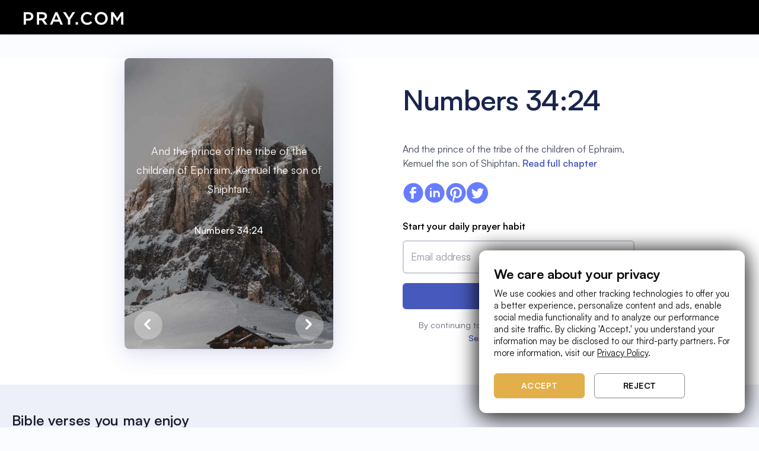

--- FILE ---
content_type: text/html
request_url: https://www.pray.com/bible/kjv/numbers-34-24/
body_size: 291150
content:
<!DOCTYPE html><html><head><meta charSet="utf-8"/><meta http-equiv="x-ua-compatible" content="ie=edge"/><meta name="viewport" content="width=device-width, initial-scale=1, shrink-to-fit=no"/><meta name="generator" content="Gatsby 5.14.3"/><meta data-react-helmet="true" charSet="utf-8"/><meta data-react-helmet="true" name="keywords" content="pray, prayer, faith, connect, empower, purpose, pray.com, subscription, content, bible, stories, sleep"/><meta data-react-helmet="true" name="viewport" content="width=device-width, initial-scale=1.0, user-scalable=no"/><meta data-react-helmet="true" name="description" content="And the prince of the tribe of the children of Ephraim, Kemuel the son of Shiphtan."/><meta data-react-helmet="true" name="robots" content="index, follow, max-snippet:-1, max-image-preview:large, max-video-preview:-1"/><meta data-react-helmet="true" name="theme-color" content="#0b0c0d"/><meta data-react-helmet="true" property="fb:app_id" content="260292711225813"/><meta data-react-helmet="true" property="og:site_name" content="Pray"/><meta data-react-helmet="true" property="og:type" content="website"/><meta data-react-helmet="true" property="og:title" content="Numbers 34:24 | And the prince of the tribe of the children of Ephraim, Kemuel the son of Shiphtan."/><meta data-react-helmet="true" property="og:description" content="And the prince of the tribe of the children of Ephraim, Kemuel the son of Shiphtan."/><meta data-react-helmet="true" property="og:image" content="https://d339bgihw9yfmi.cloudfront.net/web/bible-verses/metadata-images/bible-verse-metadata-numbers-34-24.jpeg"/><meta data-react-helmet="true" property="og:url" content="https://pray.com/bible/kjv/numbers-34-24/"/><meta data-react-helmet="true" property="twitter:title" content="Numbers 34:24 | And the prince of the tribe of the children of Ephraim, Kemuel the son of Shiphtan."/><meta data-react-helmet="true" property="twitter:description" content="And the prince of the tribe of the children of Ephraim, Kemuel the son of Shiphtan."/><meta data-react-helmet="true" property="twitter:url" content="https://pray.com/bible/kjv/numbers-34-24/"/><meta data-react-helmet="true" name="twitter:card" content="summary_large_image"/><meta data-react-helmet="true" name="twitter:image:alt" content="pray.com"/><style data-href="/bible/styles.ccd1b9954f1df0f3016e.css" data-identity="gatsby-global-css">.Spinner-module--loading--034a2{animation:Spinner-module--spin--15888 2s linear infinite;border:3px solid #fff;border-radius:50%;border-top:3px solid transparent!important;height:20px;margin:0 auto;width:20px}.Spinner-module--small--29d6b{height:16px;width:16px}.Spinner-module--medium--fe47f,.Spinner-module--small--29d6b{border:2px solid #fff;border-top:2px solid transparent!important}.Spinner-module--medium--fe47f{height:32px;width:32px}.Spinner-module--large--72f2d{border:4px solid #fff;border-top:4px solid transparent!important;height:48px;width:48px}.Spinner-module--dark--679f3{border:3px solid #000;border-top:3px solid transparent!important}.Spinner-module--purple--5ac2f{border:3px solid #8854f2;border-top:3px solid transparent!important}.Spinner-module--gold--4f3cd{border:3px solid #e3af4a66;border-top:3px solid #e3af4a!important}@keyframes Spinner-module--spin--15888{0%{transform:rotate(0deg)}to{transform:rotate(1turn)}}span.Text-module--noWrap--1d68b{white-space:nowrap}span.Text-module--block--769df{display:block}.CookieBanner-module--cookieBanner--0b9ab{background-color:var(--color-bg_tertiary);border:1px solid hsla(0,0%,100%,.1);border-radius:12px;bottom:16px;box-shadow:0 -4px 32px rgba(0,0,0,.64),0 12px 40px rgba(0,0,0,.64);left:50%;max-width:min(448px,100vw - 32px);position:fixed;transform:translateX(-50%);width:100%;z-index:9999999999}.CookieBanner-module--cookieBanner--0b9ab .CookieBanner-module--content--63038{padding:24px 16px}.CookieBanner-module--cookieBanner--0b9ab .CookieBanner-module--content--63038 a{color:var(--color-text_primary);text-decoration:underline}.CookieBanner-module--cookieBanner--0b9ab .CookieBanner-module--content--63038 .CookieBanner-module--title--410f4{margin-bottom:8px}.CookieBanner-module--cookieBanner--0b9ab .CookieBanner-module--content--63038 .CookieBanner-module--buttons--ba50a{display:flex;justify-content:space-between;margin-top:24px}.CookieBanner-module--cookieBanner--0b9ab .CookieBanner-module--content--63038 .CookieBanner-module--buttons--ba50a button{color:var(--color-text_primary);flex:1 1}.CookieBanner-module--cookieBanner--0b9ab .CookieBanner-module--content--63038 .CookieBanner-module--buttons--ba50a button:not(:last-of-type){margin-right:16px}@media(min-width:768px){.CookieBanner-module--cookieBanner--0b9ab{bottom:24px;left:unset;max-width:min(448px,100vw - 64px);right:24px;transform:none}.CookieBanner-module--cookieBanner--0b9ab .CookieBanner-module--content--63038{padding:24px}.CookieBanner-module--cookieBanner--0b9ab .CookieBanner-module--content--63038 .CookieBanner-module--buttons--ba50a{justify-content:flex-start}.CookieBanner-module--cookieBanner--0b9ab .CookieBanner-module--content--63038 .CookieBanner-module--buttons--ba50a button{max-width:153px}}*,:after,:before{--tw-border-spacing-x:0;--tw-border-spacing-y:0;--tw-translate-x:0;--tw-translate-y:0;--tw-rotate:0;--tw-skew-x:0;--tw-skew-y:0;--tw-scale-x:1;--tw-scale-y:1;--tw-pan-x: ;--tw-pan-y: ;--tw-pinch-zoom: ;--tw-scroll-snap-strictness:proximity;--tw-gradient-from-position: ;--tw-gradient-via-position: ;--tw-gradient-to-position: ;--tw-ordinal: ;--tw-slashed-zero: ;--tw-numeric-figure: ;--tw-numeric-spacing: ;--tw-numeric-fraction: ;--tw-ring-inset: ;--tw-ring-offset-width:0px;--tw-ring-offset-color:#fff;--tw-ring-color:rgba(147,197,253,.5);--tw-ring-offset-shadow:0 0 #0000;--tw-ring-shadow:0 0 #0000;--tw-shadow:0 0 #0000;--tw-shadow-colored:0 0 #0000;--tw-blur: ;--tw-brightness: ;--tw-contrast: ;--tw-grayscale: ;--tw-hue-rotate: ;--tw-invert: ;--tw-saturate: ;--tw-sepia: ;--tw-drop-shadow: ;--tw-backdrop-blur: ;--tw-backdrop-brightness: ;--tw-backdrop-contrast: ;--tw-backdrop-grayscale: ;--tw-backdrop-hue-rotate: ;--tw-backdrop-invert: ;--tw-backdrop-opacity: ;--tw-backdrop-saturate: ;--tw-backdrop-sepia: ;--tw-contain-size: ;--tw-contain-layout: ;--tw-contain-paint: ;--tw-contain-style: }::backdrop{--tw-border-spacing-x:0;--tw-border-spacing-y:0;--tw-translate-x:0;--tw-translate-y:0;--tw-rotate:0;--tw-skew-x:0;--tw-skew-y:0;--tw-scale-x:1;--tw-scale-y:1;--tw-pan-x: ;--tw-pan-y: ;--tw-pinch-zoom: ;--tw-scroll-snap-strictness:proximity;--tw-gradient-from-position: ;--tw-gradient-via-position: ;--tw-gradient-to-position: ;--tw-ordinal: ;--tw-slashed-zero: ;--tw-numeric-figure: ;--tw-numeric-spacing: ;--tw-numeric-fraction: ;--tw-ring-inset: ;--tw-ring-offset-width:0px;--tw-ring-offset-color:#fff;--tw-ring-color:rgba(147,197,253,.5);--tw-ring-offset-shadow:0 0 #0000;--tw-ring-shadow:0 0 #0000;--tw-shadow:0 0 #0000;--tw-shadow-colored:0 0 #0000;--tw-blur: ;--tw-brightness: ;--tw-contrast: ;--tw-grayscale: ;--tw-hue-rotate: ;--tw-invert: ;--tw-saturate: ;--tw-sepia: ;--tw-drop-shadow: ;--tw-backdrop-blur: ;--tw-backdrop-brightness: ;--tw-backdrop-contrast: ;--tw-backdrop-grayscale: ;--tw-backdrop-hue-rotate: ;--tw-backdrop-invert: ;--tw-backdrop-opacity: ;--tw-backdrop-saturate: ;--tw-backdrop-sepia: ;--tw-contain-size: ;--tw-contain-layout: ;--tw-contain-paint: ;--tw-contain-style: }/*
! tailwindcss v3.4.17 | MIT License | https://tailwindcss.com
*/*,:after,:before{border-color:var(--color-gray-200);border-style:solid;border-width:0;box-sizing:border-box}:after,:before{--tw-content:""}:host,html{-webkit-text-size-adjust:100%;font-feature-settings:normal;-webkit-tap-highlight-color:transparent;font-family:ui-sans-serif,system-ui,sans-serif,Apple Color Emoji,Segoe UI Emoji,Segoe UI Symbol,Noto Color Emoji;font-variation-settings:normal;line-height:1.5;-moz-tab-size:4;-o-tab-size:4;tab-size:4}body{line-height:inherit}hr{border-top-width:1px;color:inherit}abbr:where([title]){-webkit-text-decoration:underline dotted;text-decoration:underline dotted}h1,h2,h3,h4,h5,h6{font-size:inherit;font-weight:inherit}a{color:inherit;text-decoration:inherit}code,kbd,pre,samp{font-feature-settings:normal;font-family:ui-monospace,SFMono-Regular,Menlo,Monaco,Consolas,Liberation Mono,Courier New,monospace;font-size:1em;font-variation-settings:normal}table{border-collapse:collapse;border-color:inherit;text-indent:0}button,input,optgroup,select,textarea{font-feature-settings:inherit;color:inherit;font-variation-settings:inherit;font-weight:inherit;letter-spacing:inherit;line-height:inherit;padding:0}button,input:where([type=button]),input:where([type=reset]),input:where([type=submit]){-webkit-appearance:button;background-color:transparent;background-image:none}:-moz-focusring{outline:auto}:-moz-ui-invalid{box-shadow:none}::-webkit-inner-spin-button,::-webkit-outer-spin-button{height:auto}::-webkit-search-decoration{-webkit-appearance:none}blockquote,dd,dl,figure,h1,h2,h3,h4,h5,h6,hr,p,pre{margin:0}fieldset,menu,ol,ul{margin:0;padding:0}menu,ol,ul{list-style:none}dialog{padding:0}textarea{resize:vertical}input::-moz-placeholder,textarea::-moz-placeholder{color:var(--color-gray-400);opacity:1}input::placeholder,textarea::placeholder{color:var(--color-gray-400);opacity:1}[role=button],button{cursor:pointer}:disabled{cursor:default}audio,canvas,embed,iframe,img,object,svg,video{display:block;vertical-align:middle}img,video{height:auto;max-width:100%}[hidden]:where(:not([hidden=until-found])){display:none}.container{width:100%}@media (min-width:640px){.container{max-width:640px}}@media (min-width:768px){.container{max-width:768px}}@media (min-width:1024px){.container{max-width:1024px}}@media (min-width:1280px){.container{max-width:1280px}}@media (min-width:1536px){.container{max-width:1536px}}.body-lg css{font-family:var(--type-scale-body-lg-font-family);font-size:var(--type-scale-body-lg-font-size);font-weight:var(--type-scale-body-lg-font-weight);letter-spacing:var(--type-scale-body-lg-letter-spacing);line-height:var(--type-scale-body-lg-line-height)}.body-md css{font-family:var(--type-scale-body-md-font-family);font-size:var(--type-scale-body-md-font-size);font-weight:var(--type-scale-body-md-font-weight);letter-spacing:var(--type-scale-body-md-letter-spacing);line-height:var(--type-scale-body-md-line-height)}.body-sm css{font-family:var(--type-scale-body-sm-font-family);font-size:var(--type-scale-body-sm-font-size);font-weight:var(--type-scale-body-sm-font-weight);letter-spacing:var(--type-scale-body-sm-letter-spacing);line-height:var(--type-scale-body-sm-line-height)}.button-lg css{font-family:var(--type-scale-button-lg-font-family);font-size:var(--type-scale-button-lg-font-size);font-weight:var(--type-scale-button-lg-font-weight);letter-spacing:var(--type-scale-button-lg-letter-spacing);line-height:var(--type-scale-button-lg-line-height);text-transform:var(--type-scale-button-lg-font-case)}.button-md css{font-family:var(--type-scale-button-md-font-family);font-size:var(--type-scale-button-md-font-size);font-weight:var(--type-scale-button-md-font-weight);letter-spacing:var(--type-scale-button-md-letter-spacing);line-height:var(--type-scale-button-md-line-height);text-transform:var(--type-scale-button-md-font-case)}.button-sm css{font-family:var(--type-scale-button-sm-font-family);font-size:var(--type-scale-button-sm-font-size);font-weight:var(--type-scale-button-sm-font-weight);letter-spacing:var(--type-scale-button-sm-letter-spacing);line-height:var(--type-scale-button-sm-line-height);text-transform:var(--type-scale-button-sm-font-case)}.heading-2xl css{font-family:var(--type-scale-heading-2xl-font-family);font-size:var(--type-scale-heading-2xl-font-size);font-weight:var(--type-scale-heading-2xl-font-weight);letter-spacing:var(--type-scale-heading-2xl-letter-spacing);line-height:var(--type-scale-heading-2xl-line-height)}.heading-3xl css{font-family:var(--type-scale-heading-3xl-font-family);font-size:var(--type-scale-heading-3xl-font-size);font-weight:var(--type-scale-heading-3xl-font-weight);letter-spacing:var(--type-scale-heading-3xl-letter-spacing);line-height:var(--type-scale-heading-3xl-line-height)}.heading-4xl css{font-family:var(--type-scale-heading-4xl-font-family);font-size:var(--type-scale-heading-4xl-font-size);font-weight:var(--type-scale-heading-4xl-font-weight);letter-spacing:var(--type-scale-heading-4xl-letter-spacing);line-height:var(--type-scale-heading-4xl-line-height)}.heading-5xl css{font-family:var(--type-scale-heading-5xl-font-family);font-size:var(--type-scale-heading-5xl-font-size);font-weight:var(--type-scale-heading-5xl-font-weight);letter-spacing:var(--type-scale-heading-5xl-letter-spacing);line-height:var(--type-scale-heading-5xl-line-height)}.heading-lg css{font-family:var(--type-scale-heading-lg-font-family);font-size:var(--type-scale-heading-lg-font-size);font-weight:var(--type-scale-heading-lg-font-weight);letter-spacing:var(--type-scale-heading-lg-letter-spacing);line-height:var(--type-scale-heading-lg-line-height)}.heading-md css{font-family:var(--type-scale-heading-md-font-family);font-size:var(--type-scale-heading-md-font-size);font-weight:var(--type-scale-heading-md-font-weight);letter-spacing:var(--type-scale-heading-md-letter-spacing);line-height:var(--type-scale-heading-md-line-height)}.heading-sm css{font-family:var(--type-scale-heading-sm-font-family);font-size:var(--type-scale-heading-sm-font-size);font-weight:var(--type-scale-heading-sm-font-weight);letter-spacing:var(--type-scale-heading-sm-letter-spacing);line-height:var(--type-scale-heading-sm-line-height)}.heading-xl css{font-family:var(--type-scale-heading-xl-font-family);font-size:var(--type-scale-heading-xl-font-size);font-weight:var(--type-scale-heading-xl-font-weight);letter-spacing:var(--type-scale-heading-xl-letter-spacing);line-height:var(--type-scale-heading-xl-line-height)}.visible{visibility:visible}.collapse{visibility:collapse}.static{position:static}.fixed{position:fixed}.absolute{position:absolute}.relative{position:relative}.inset-0{inset:0}.bottom-full{bottom:100%}.left-1\/2{left:50%}.left-\[22px\]{left:22px}.right-0{right:0}.top-1\/2{top:50%}.z-10{z-index:10}.z-\[1000\]{z-index:1000}.z-\[100\]{z-index:100}.m-6{margin:1.5rem}.mx-2{margin-left:.5rem;margin-right:.5rem}.mb-2{margin-bottom:.5rem}.ml-2{margin-left:.5rem}.mr-2{margin-right:.5rem}.block{display:block}.inline{display:inline}.\!flex{display:flex!important}.flex{display:flex}.grid{display:grid}.hidden{display:none}.size-8{height:2rem;width:2rem}.h-5{height:1.25rem}.max-h-\[300px\]{max-height:300px}.w-\[155px\]{width:155px}.w-\[16px\]{width:16px}.w-\[275px\]{width:275px}.w-\[280px\]{width:280px}.w-\[480px\]{width:480px}.w-full{width:100%}.flex-1{flex:1 1 0%}.-translate-x-1\/2{--tw-translate-x:-50%}.-translate-x-1\/2,.-translate-y-1\/2{transform:translate(var(--tw-translate-x),var(--tw-translate-y)) rotate(var(--tw-rotate)) skewX(var(--tw-skew-x)) skewY(var(--tw-skew-y)) scaleX(var(--tw-scale-x)) scaleY(var(--tw-scale-y))}.-translate-y-1\/2{--tw-translate-y:-50%}.translate-x-8{--tw-translate-x:2rem}.rotate-180,.translate-x-8{transform:translate(var(--tw-translate-x),var(--tw-translate-y)) rotate(var(--tw-rotate)) skewX(var(--tw-skew-x)) skewY(var(--tw-skew-y)) scaleX(var(--tw-scale-x)) scaleY(var(--tw-scale-y))}.rotate-180{--tw-rotate:180deg}.transform{transform:translate(var(--tw-translate-x),var(--tw-translate-y)) rotate(var(--tw-rotate)) skewX(var(--tw-skew-x)) skewY(var(--tw-skew-y)) scaleX(var(--tw-scale-x)) scaleY(var(--tw-scale-y))}.cursor-default{cursor:default}.cursor-pointer{cursor:pointer}.resize{resize:both}.flex-col{flex-direction:column}.items-center{align-items:center}.gap-1{gap:.25rem}.gap-2{gap:.5rem}.gap-4{gap:1rem}.overflow-y-auto{overflow-y:auto}.truncate{overflow:hidden;text-overflow:ellipsis;white-space:nowrap}.rounded-2xl{border-radius:1rem}.rounded-lg{border-radius:.5rem}.border{border-width:1px}.border-none{border-style:none}.\!border-\[\#2975ea\]{--tw-border-opacity:1!important;border-color:rgb(41 117 234/var(--tw-border-opacity,1))!important}.bg-\[\#18191C\]{--tw-bg-opacity:1;background-color:rgb(24 25 28/var(--tw-bg-opacity,1))}.bg-\[\#3A3C40\]{--tw-bg-opacity:1;background-color:rgb(58 60 64/var(--tw-bg-opacity,1))}.bg-black{--tw-bg-opacity:1;background-color:rgb(0 0 0/var(--tw-bg-opacity,1))}.bg-transparent{background-color:transparent}.bg-white{--tw-bg-opacity:1;background-color:rgb(255 255 255/var(--tw-bg-opacity,1))}.bg-gradient-to-l{background-image:linear-gradient(to left,var(--tw-gradient-stops))}.from-\[\#f05c5c\]{--tw-gradient-from:#f05c5c var(--tw-gradient-from-position);--tw-gradient-to:rgba(240,92,92,0) var(--tw-gradient-to-position);--tw-gradient-stops:var(--tw-gradient-from),var(--tw-gradient-to)}.to-\[\#2975ea\]{--tw-gradient-to:#2975ea var(--tw-gradient-to-position)}.stroke-gray-500{stroke:var(--color-gray-500)}.p-4{padding:1rem}.p-5{padding:1.25rem}.px-2{padding-left:.5rem;padding-right:.5rem}.px-4{padding-left:1rem;padding-right:1rem}.py-2{padding-bottom:.5rem;padding-top:.5rem}.py-\[10px\]{padding-bottom:10px;padding-top:10px}.pb-2{padding-bottom:.5rem}.pt-6{padding-top:1.5rem}.\!font-medium{font-weight:500!important}.font-bold{font-weight:700}.\!text-\[\#DEDFE3\]{--tw-text-opacity:1!important;color:rgb(222 223 227/var(--tw-text-opacity,1))!important}.text-white{--tw-text-opacity:1;color:rgb(255 255 255/var(--tw-text-opacity,1))}.opacity-100{opacity:1}.opacity-45{opacity:.45}.outline{outline-style:solid}.blur{--tw-blur:blur(8px)}.blur,.filter{filter:var(--tw-blur) var(--tw-brightness) var(--tw-contrast) var(--tw-grayscale) var(--tw-hue-rotate) var(--tw-invert) var(--tw-saturate) var(--tw-sepia) var(--tw-drop-shadow)}.transition-all{transition-duration:.15s;transition-property:all;transition-timing-function:cubic-bezier(.4,0,.2,1)}.duration-100{transition-duration:.1s}.group:hover .group-hover\:flex{display:flex}@media (min-width:768px){.md\:px-6{padding-left:1.5rem;padding-right:1.5rem}.md\:py-9{padding-bottom:2.25rem;padding-top:2.25rem}}:root{--opacity-10-on-dark:#ffffff1a;--opacity-10-on-light:#0b0c0d1a;--opacity-5-on-dark:#ffffff0d;--opacity-5-on-light:#0b0c0d0d;--font-wide:0.03125rem;--font-line-height-1:1rem;--font-line-height-2:1.25rem;--font-line-height-3:1.5rem;--font-line-height-4:1.75rem;--font-line-height-5:2rem;--font-line-height-6:2.5rem;--font-line-height-7:3rem;--font-line-height-8:3.5rem;--font-size-1:0.75rem;--font-size-2:0.875rem;--font-size-3:1rem;--font-size-4:1.25rem;--font-size-5:1.5rem;--font-size-6:1.75rem;--font-size-7:2rem;--font-size-8:2.5rem;--font-size-9:3rem;--font-size-10:4rem;--font-size-11:4.75rem;--font-size-12:6rem;--font-size-13:7.5rem;--font-weight-regular:400;--font-weight-medium:500;--font-weight-bold:700;--light-color-text-primary:var(--color-gray-900);--light-color-text-secondary:var(--color-gray-500);--light-color-text-tertiary:var(--color-gray-400);--light-color-text-disabled:var(--color-gray-400);--light-color-text-inverse:var(--color-white);--light-color-text-error:var(--color-red-600);--light-color-text-success:var(--color-green-500);--light-color-text-info:var(--color-blue-500);--light-color-text-alert:var(--color-orange-400);--dark-color-text-primary:var(--color-white);--dark-color-text-secondary:var(--color-gray-200);--dark-color-text-disabled:var(--color-gray-600);--dark-color-text-inverse:var(--color-gray-900);--dark-color-text-error:var(--color-red-200);--dark-color-text-success:var(--color-green-200);--dark-color-text-info:var(--color-blue-200);--dark-color-text-alert:var(--color-orange-200);--pray-featured-color:var(--color-gold-200)}.theme-dark,:root{--button-default-color:var(--color-white);--button-primary-color:var(--color-gray-900);--button-primary-border-color:var(--color-gray-900);--button-primary-background-color:var(--color-white);--button-secondary-color:var(--color-white);--button-secondary-border-color:var(--color-white);--button-secondary-background-color:transparent;--text-primary-color:var(--dark-color-text-primary);--text-secondary-color:var(--dark-color-text-secondary);--text-muted-color:var(--dark-color-text-disabled);--text-success-color:var(--dark-color-text-success);--text-error-color:var(--dark-color-text-error);--select-color-bg:var(--color-gray-800);--select-color-bg-hover:var(--color-gray-900);--background-primary-color:var(--color-white);--color-bg-comp:var(--color-gray-800);--color-bg-destructive:var(--color-red-300);--color-bg-disabled:var(--color-gray-900);--color-bg-draft:var(--color-gray-700);--color-bg-destructive-default:#e71d20;--color-bg-featured:#fff;--color-bg-highlight:var(--color-system-crome-highlight);--color-bg-inverse-primary:var(--color-white);--color-bg-inverse-secondary:var(--color-gray-50);--color-bg-nav:var(--color-gray-900);--color-bg-primary:var(--color-gray-900);--color-bg-primary-overlay:var(--opacity-5-on-dark);--color-bg-publish:var(--color-green-700);--color-bg-schedule:var(--color-purple-700);--color-bg-secondary:var(--color-gray-800);--color-bg-selected-primary:var(--color-white);--color-bg-selected-secondary:var(--color-gray-50);--color-bg-tertiary:var(--color-gray-700);--color-bg-unpublished:#fcbebe;--color-bg-failed:var(--color-red-100);--color-bg-unselected-primary:var(--color-gray-800);--color-bg-unselected-secondary:var(--color-gray-700);--color-border-disabled:var(--color-gray-700);--color-border-focus:var(--color-system-crome-focus);--color-border-primary:var(--color-white);--color-border-secondary:var(--color-gray-500);--color-border-tertiary:var(--color-gray-700);--color-border-weak:var(--color-gray-600);--color-icon-alert:var(--color-orange-200);--color-icon-disabled:var(--color-gray-500);--color-icon-error:var(--color-red-200);--color-icon-featured:var(--color-gold-200);--color-icon-info:var(--color-blue-200);--color-icon-inverse-primary:#fff;--color-icon-primary:var(--color-white);--color-icon-primary-disabled:var(--color-gray-500);--color-icon-secondary:var(--color-gray-100);--color-icon-success:var(--color-green-200);--color-text-alert:var(--color-orange-200);--color-text-disabled:var(--color-gray-500);--color-text-draft:var(--color-gray-200);--color-text-error:var(--color-red-200);--color-text-info:var(--color-blue-200);--color-text-primary:var(--color-white);--color-text-primary-inverse:var(--color-gray-900);--color-text-publish:var(--color-green-200);--color-text-schedule:var(--color-purple-200);--color-text-secondary:var(--color-gray-100);--color-text-success:var(--color-green-200);--color-text-tertiary:var(--color-gray-200);--color-text-unpublished:#670405;--color-text-failed:var(--color-red-950)}.theme-light{--button-default-color:var(--color-gray-900);--button-primary-color:var(--color-white);--button-primary-border-color:var(--color-gray-900);--button-primary-background-color:var(--color-gray-900);--button-secondary-color:var(--color-gray-900);--button-secondary-border-color:var(--color-gray-900);--button-secondary-background-color:transparent;--button-tertiary-color:var(--color-gray-900);--button-tertiary-border-color:var(--color-gray-900);--button-tertiary-background-color:var(--color-white);--button-danger-color:var(--color-white);--button-danger-border-color:var(--color-bg-destructive-default);--button-danger-background-color:var(--color-bg-destructive-default);--text-primary-color:var(--light-color-text-primary);--text-secondary-color:var(--light-color-text-secondary);--text-tertiary-color:var(--light-color-text-tertiary);--text-muted-color:var(--light-color-text-disabled);--text-success-color:var(--light-color-text-success);--text-error-color:var(--light-color-text-error);--chip-color-bg-primary-disabled:var(--color-gray-50);--chip-color-bg-primary-selected-default:var(--color-gray-900);--chip-color-bg-primary-selected-hover:var(--color-gray-600);--chip-color-bg-primary-unselected-default:var(--color-gray-50);--chip-color-bg-primary-unselected-hover:var(--color-gray-100);--chip-color-text-primary-selected:var(--color-white);--chip-color-text-primary-unselected:var(--color-gray-900);--chip-color-text-primary-disabled:var(--color-gray-300);--chip-color-border-focus:var(--color-system-crome-focus);--select-color-bg:var(--color-white);--select-color-bg-hover:var(--color-gray-100);--background-primary-color:var(--color-gray-900);--color-bg-featured:#e3af4a33;--color-bg-inverse-primary:var(--color-black);--color-bg-inverse-secondary:var(--color-gray-800);--color-bg-primary-overlay:var(--opacity-5-on-light);--color-bg-selected-primary:var(--color-gray-900);--color-bg-selected-secondary:var(--color-gray-600);--color-bg-unselected-primary:var(--color-gray-50);--color-border-disabled:var(--color-gray-200);--color-icon-featured:var(--color-gold-200);--color-icon-primary-disabled:var(--color-gray-100);--color-text-info:var(--color-blue-500);--color-text-success:var(--color-green-500)}.theme-dark,:root{--color-pray_primary:#0b0c0d;--color-pray_secondary:#fff;--color-pray_featured:#e3af4a;--color-bg_primary:#0b0c0d;--color-bg_secondary:#18191c;--color-bg_secondary_opacity_50:#18191c50;--color-bg_tertiary:#1f2024;--color-bg_field:#1f2024;--color-overlay_bg_primary:#00000045;--color-overlay_bg_secondary:#ffffff20;--color-overlay_bg_featured:#e3af4a20;--color-text_primary:#fff;--color-text_secondary:#a6a8ad;--color-text_tertiary:#0b0c0d;--color-text_featured:#e3af4a;--color-border_divider:#2c2e33;--color-border_highlight:#fff;--color-border_covers:#ffffff10;--color-border_field:hsla(0,0%,100%,.1);--color-border_field_hover:#ebeef5;--color-attention:#ff5b59;--color-success:#0dce94;--color-icon_primary:#fff;--color-icon_secondary:#3c3c3d}.theme-light{--color-pray_primary:#fff;--color-pray_secondary:#0b0c0d;--color-pray_featured:#e3af4a;--color-bg_primary:#fff;--color-bg_secondary:#18191c;--color-bg_secondary_opacity_50:#18191c50;--color-bg_tertiary:#fff;--color-bg_field:#fff;--color-overlay_bg_primary:#0b0c0d45;--color-overlay_bg_secondary:#0b0c0d20;--color-overlay_bg_featured:#e3af4a20;--color-text_primary:#0b0c0d;--color-text_secondary:#fff;--color-text_tertiary:#0b0c0d60;--color-text_featured:#e3af4a;--color-text_muted:#6c6e73;--color-border_divider:#2c2e33;--color-border_highlight:#0b0c0d;--color-border_covers:#0b0c0d10;--color-border_field:#8c8f96;--color-border_field_hover:#0b0c0d;--color-attention:#ff5b59;--color-success:#0dce94;--color-icon_primary:#0b0c0d;--color-icon_secondary:#3c3c3d}:root{--font-family-default:"Satoshi",sans-serif;--letter-spacing-button:0.031rem;--text-transform-button:uppercase;--text-decoration-link:underline}@media(min-width:0px){:root{--heading-5xl-weight:var(--font-weight-bold);--heading-5xl-font-size:var(--font-size-8);--heading-5xl-line-height:var(--font-line-height-7);--heading-4xl-weight:var(--font-weight-bold);--heading-4xl-font-size:var(--font-size-7);--heading-4xl-line-height:var(--font-line-height-6);--heading-3xl-weight:var(--font-weight-bold);--heading-3xl-font-size:var(--font-size-5);--heading-3xl-line-height:var(--font-line-height-4);--heading-2xl-weight:var(--font-weight-bold);--heading-2xl-font-size:var(--font-size-5);--heading-2xl-line-height:var(--font-line-height-4);--heading-xl-weight:var(--font-weight-bold);--heading-xl-font-size:var(--font-size-4);--heading-xl-line-height:var(--font-line-height-3);--heading-lg-weight:var(--font-weight-bold);--heading-lg-font-size:var(--font-size-3);--heading-lg-line-height:var(--font-line-height-3);--heading-md-weight:var(--font-weight-medium);--heading-md-font-size:var(--font-size-2);--heading-md-line-height:var(--font-line-height-2);--heading-sm-weight:var(--font-weight-medium);--heading-sm-font-size:var(--font-size-1);--heading-sm-line-height:var(--font-line-height-1);--body-lg-weight:var(--font-weight-regular);--body-lg-font-size:var(--font-size-3);--body-lg-line-height:var(--font-line-height-3);--body-md-weight:var(--font-weight-regular);--body-md-font-size:var(--font-size-2);--body-md-line-height:var(--font-line-height-2);--body-sm-weight:var(--font-weight-regular);--body-sm-font-size:var(--font-size-1);--body-sm-line-height:var(--font-line-height-1)}}@media(min-width:768px){:root{--heading-5xl-weight:var(--font-weight-bold);--heading-5xl-font-size:var(--font-size-9);--heading-5xl-line-height:var(--font-line-height-8);--heading-4xl-weight:var(--font-weight-bold);--heading-4xl-font-size:var(--font-size-8);--heading-4xl-line-height:var(--font-line-height-7);--heading-3xl-weight:var(--font-weight-bold);--heading-3xl-font-size:var(--font-size-7);--heading-3xl-line-height:var(--font-line-height-6);--heading-2xl-weight:var(--font-weight-bold);--heading-2xl-font-size:var(--font-size-6);--heading-2xl-line-height:var(--font-line-height-5);--heading-xl-weight:var(--font-weight-bold);--heading-xl-font-size:var(--font-size-5);--heading-xl-line-height:var(--font-line-height-4);--heading-lg-weight:var(--font-weight-bold);--heading-lg-font-size:var(--font-size-4);--heading-lg-line-height:var(--font-line-height-3);--heading-md-weight:var(--font-weight-medium);--heading-md-font-size:var(--font-size-3);--heading-md-line-height:var(--font-line-height-3);--heading-sm-weight:var(--font-weight-medium);--heading-sm-font-size:var(--font-size-2);--heading-sm-line-height:var(--font-line-height-2);--body-md-font-size:var(--font-size-3);--body-md-line-height:var(--font-line-height-3);--body-md-weight:var(--font-weight-regular);--body-md-font-size:var(--font-size-2);--body-md-line-height:var(--font-line-height-2);--body-sm-weight:var(--font-weight-regular);--body-sm-font-size:var(--font-size-1);--body-sm-line-height:var(--font-line-height-1)}}.theme-light{--color-bg-ai:var(--color-purple-100);--color-bg-ai-hover:var(--color-purple-400);--color-bg-smart:var(--color-purple-400);--color-bg-avatar:var(--color-gray-50);--color-bg-comp:var(--color-white);--color-bg-destructive:var(--color-red-500);--color-bg-destructive-hover:var(--color-red-400);--color-bg-destructive-weak:var(--color-red-50);--color-bg-disabled:var(--color-gray-50);--color-bg-draft:var(--color-gray-50);--color-bg-highlight:var(--color-system-crome-highlight);--color-bg-informative-subtle:var(--color-blue-100);--color-bg-informative-weak:var(--color-blue-50);--color-bg-nav:var(--color-gray-900);--color-bg-null:var(--opacity-no-contrast-on-light);--color-bg-overlay-high-contrast:var(--opacity-high-contrast-on-light);--color-bg-overlay-low-contrast:var(--opacity-low-contrast-on-light);--color-bg-overlay-medium-contrast:var(--opacity-medium-contrast-on-light);--color-bg-overlay-very-high-contrast:var(--opacity-modal-constrast);--color-bg-premium:var(--color-gold-200);--color-bg-premium-subtle:var(--color-gold-100);--color-bg-premium-weak:var(--color-gold-50);--color-bg-primary:var(--color-gray-50);--color-bg-primary-enabled:var(--color-gray-50);--color-bg-primary-hover:var(--color-gray-50);--color-bg-primary-inverse:var(--color-black);--color-bg-primary-pressed:var(--color-gray-100);--color-bg-primary-selected:var(--color-gray-900);--color-bg-primary-unslelected:var(--color-gray-50);--color-bg-publish:var(--color-green-100);--color-bg-schedule:var(--color-purple-100);--color-bg-secondary:var(--color-gray-100);--color-bg-secondary-inverse:var(--color-gray-800);--color-bg-secondary-selected:var(--color-gray-600);--color-bg-skeleton:var(--color-gray-50);--color-bg-smart:var(--color-purple-50);--color-bg-smart-subtle:var(--color-purple-100);--color-bg-smart-weak:var(--color-purple-50);--color-bg-success:var(--color-green-400);--color-bg-success-subtle:var(--color-green-100);--color-bg-success-weak:var(--color-green-50);--color-bg-surface:var(--color-white);--color-bg-tertiary:var(--color-gray-200);--color-bg-unselected-secondary:var(--color-gray-100);--color-border-ai:var(--color-purple-200);--color-border-ai-hover:var(--color-purple-400);--color-border-destructive:var(--color-red-100);--color-border-disabled:var(--color-gray-50);--color-border-focus:var(--color-system-crome-focus);--color-border-high-contrast:var(--opacity-high-contrast-on-light);--color-border-informative:var(--color-blue-100);--color-border-medium-contrast:var(--opacity-medium-contrast-on-light);--color-border-positive:var(--color-green-100);--color-border-premium:var(--color-gold-100);--color-border-primary:var(--color-gray-900);--color-border-secondary:var(--color-gray-300);--color-border-smart:var(--color-purple-100);--color-border-tertiary:var(--color-gray-100);--color-border-warning:var(--color-orange-100);--color-border-weak:var(--color-gray-50);--color-icon-ai:var(--color-purple-400);--color-icon-ai-hover:var(--color-white);--color-icon-alert:var(--color-orange-500);--color-icon-disabled:var(--color-gray-200);--color-icon-error:var(--color-red-600);--color-icon-info:var(--color-blue-500);--color-icon-inverse-primary:var(--color-white);--color-icon-premium:var(--color-gold-300);--color-icon-primary:var(--color-gray-700);--color-icon-primary-disabled:var(--color-gray-200);--color-icon-secondary:var(--color-gray-500);--color-icon-smart:var(--color-purple-400);--color-icon-success:var(--color-green-500);--color-icon-voice-blue:var(--color-blue-500);--color-icon-voice-green:var(--color-green-500);--color-icon-voice-pink:var(--color-pink-500);--color-icon-voice-purple:var(--color-purple-500);--color-icon-voice-sky:var(--color-tuquoise-500);--color-text-alert:var(--color-orange-400);--color-text-disabled:var(--color-gray-300);--color-text-draft:var(--color-gray-500);--color-text-error:var(--color-red-600);--color-text-informative:var(--color-blue-500);--color-text-informative-high-contrast:var(--color-blue-800);--color-text-informative-low-contrast:var(--color-blue-700);--color-text-positive:var(--color-green-500);--color-text-positive-high-contrast:var(--color-green-800);--color-text-positive-low-contrast:var(--color-green-700);--color-text-premium-high-contrast:var(--color-gold-800);--color-text-premium-low-contrast:var(--color-gold-700);--color-text-primary:var(--color-gray-900);--color-text-primary-inverse:var(--color-white);--color-text-publish:var(--color-green-700);--color-text-schedule:var(--color-purple-700);--color-text-secondary:var(--color-gray-500);--color-text-smart-high-contrast:var(--color-purple-800);--color-text-smart-low-contrast:var(--color-purple-700);--color-text-tertiary:var(--color-gray-400)}.theme-dark{--color-bg-ai:var(--color-purple-400);--color-bg-ai-hover:var(--color-purple-200);--color-bg-smart:var(--color-purple-200);--color-bg-avatar:var(--color-gray-700);--color-bg-comp:var(--color-gray-800);--color-bg-destructive:var(--color-red-300);--color-bg-destructive-hover:var(--color-red-200);--color-bg-destructive-weak:var(--color-red-900);--color-bg-disabled:var(--color-gray-600);--color-bg-draft:var(--opacity-medium-contrast-on-dark);--color-bg-highlight:var(--color-system-crome-highlight);--color-bg-informative-subtle:var(--color-blue-800);--color-bg-informative-weak:var(--color-blue-900);--color-bg-nav:var(--color-gray-900);--color-bg-null:var(--opacity-no-contrast-on-dark);--color-bg-overlay-high-contrast:var(--opacity-high-contrast-on-dark);--color-bg-overlay-low-contrast:var(--opacity-low-contrast-on-dark);--color-bg-overlay-medium-contrast:var(--opacity-medium-contrast-on-dark);--color-bg-overlay-very-high-contrast:var(--opacity-modal-constrast);--color-bg-premium:var(--color-gold-100);--color-bg-premium-subtle:var(--color-gold-800);--color-bg-premium-weak:var(--color-gold-900);--color-bg-primary:var(--color-gray-900);--color-bg-primary-enabled:var(--color-gray-700);--color-bg-primary-hover:var(--opacity-medium-contrast-on-dark);--color-bg-primary-inverse:var(--color-white);--color-bg-primary-pressed:var(--opacity-high-contrast-on-dark);--color-bg-primary-selected:var(--color-white);--color-bg-primary-unslelected:var(--color-gray-800);--color-bg-publish:var(--color-green-700);--color-bg-schedule:var(--color-purple-700);--color-bg-secondary:var(--color-gray-800);--color-bg-secondary-inverse:var(--color-gray-50);--color-bg-secondary-selected:var(--color-gray-50);--color-bg-skeleton:var(--color-gray-700);--color-bg-smart:var(--color-purple-900);--color-bg-smart-subtle:var(--color-purple-800);--color-bg-smart-weak:var(--color-purple-900);--color-bg-success:var(--color-green-200);--color-bg-success-subtle:var(--color-green-800);--color-bg-success-weak:var(--color-green-900);--color-bg-surface:var(--color-gray-900);--color-bg-tertiary:var(--color-gray-700);--color-bg-unselected-secondary:var(--color-gray-700);--color-border-ai:var(--color-purple-600);--color-border-ai-hover:var(--color-purple-200);--color-border-destructive:var(--color-red-700);--color-border-disabled:var(--color-gray-800);--color-border-focus:var(--color-system-crome-focus);--color-border-high-contrast:var(--opacity-high-contrast-on-dark);--color-border-informative:var(--color-blue-700);--color-border-medium-contrast:var(--opacity-medium-contrast-on-dark);--color-border-positive:var(--color-green-700);--color-border-premium:var(--color-gold-700);--color-border-primary:var(--color-white);--color-border-secondary:var(--color-gray-500);--color-border-smart:var(--color-purple-700);--color-border-tertiary:var(--color-gray-600);--color-border-warning:var(--color-orange-700);--color-border-weak:var(--color-gray-600);--color-icon-ai:var(--color-white);--color-icon-ai-hover:var(--color-white);--color-icon-alert:var(--color-orange-200);--color-icon-disabled:var(--color-gray-500);--color-icon-error:var(--color-red-200);--color-icon-info:var(--color-blue-200);--color-icon-inverse-primary:var(--color-black);--color-icon-premium:var(--color-gold-200);--color-icon-primary:var(--color-white);--color-icon-primary-disabled:var(--color-gray-500);--color-icon-secondary:var(--color-gray-100);--color-icon-smart:var(--color-purple-200);--color-icon-success:var(--color-green-200);--color-icon-voice-blue:var(--color-blue-200);--color-icon-voice-green:var(--color-green-200);--color-icon-voice-pink:var(--color-pink-200);--color-icon-voice-purple:var(--color-purple-200);--color-icon-voice-sky:var(--color-tuquoise-200);--color-text-alert:var(--color-orange-200);--color-text-disabled:var(--color-gray-900);--color-text-draft:var(--color-gray-200);--color-text-error:var(--color-red-200);--color-text-informative:var(--color-blue-200);--color-text-informative-high-contrast:var(--color-blue-50);--color-text-informative-low-contrast:var(--color-blue-100);--color-text-positive:var(--color-green-200);--color-text-positive-high-contrast:var(--color-green-50);--color-text-positive-low-contrast:var(--color-green-100);--color-text-premium-high-contrast:var(--color-gold-50);--color-text-premium-low-contrast:var(--color-gold-100);--color-text-primary:var(--color-white);--color-text-primary-inverse:var(--color-gray-900);--color-text-publish:var(--color-green-200);--color-text-schedule:var(--color-purple-200);--color-text-secondary:var(--color-gray-100);--color-text-smart-high-contrast:var(--color-purple-50);--color-text-smart-low-contrast:var(--color-purple-100);--color-text-tertiary:var(--color-gray-200)}:root{--color-black:#000;--color-white:#fff;--color-blue-100:#c5d0fb;--color-blue-200:#90a9f8;--color-blue-300:#638cf8;--color-blue-400:#387af0;--color-blue-50:#f1f3fe;--color-blue-500:#2261d3;--color-blue-600:#184087;--color-blue-700:#082559;--color-blue-800:#061e4c;--color-blue-900:#010b23;--color-gold-100:#f9ce8e;--color-gold-200:#e3af4a;--color-gold-300:#b38937;--color-gold-400:#947333;--color-gold-50:#fdf2e5;--color-gold-500:#775a22;--color-gold-600:#4d3a13;--color-gold-700:#2d2008;--color-gold-800:#241a05;--color-gold-900:#120b02;--color-gray-100:#dedfe3;--color-gray-200:#a6a8ad;--color-gray-300:#8c8f96;--color-gray-400:#71747b;--color-gray-50:#f2f3f4;--color-gray-500:#56585e;--color-gray-600:#3a3c40;--color-gray-700:#1f2024;--color-gray-800:#18191c;--color-gray-900:#0b0c0d;--color-green-100:#b6e2cb;--color-green-200:#85c2a1;--color-green-300:#52b27f;--color-green-400:#1cab5f;--color-green-50:#ecf9ed;--color-green-500:#188149;--color-green-600:#0b5b30;--color-green-700:#04341a;--color-green-800:#052916;--color-green-900:#010f08;--color-orange-100:#f7c1b5;--color-orange-200:#f68f6f;--color-orange-300:#e57038;--color-orange-400:#c95b22;--color-orange-50:#fdf1ef;--color-orange-500:#a34515;--color-orange-600:#6b2d0d;--color-orange-700:#441803;--color-orange-800:#381100;--color-orange-900:#1b0601;--color-pink-100:#fdbcc8;--color-pink-200:#fb839f;--color-pink-300:#fa5686;--color-pink-400:#ea3979;--color-pink-50:#fef0f2;--color-pink-500:#da1b60;--color-pink-600:#84153d;--color-pink-700:#5c0523;--color-pink-800:#48051b;--color-pink-900:#210109;--color-purple-100:#d2c7f9;--color-purple-200:#b097fc;--color-purple-300:#9872f8;--color-purple-400:#8854f2;--color-purple-50:#f4f2fe;--color-purple-500:#7c32e6;--color-purple-600:#541aa8;--color-purple-700:#360a76;--color-purple-800:#2c0665;--color-purple-900:#12022f;--color-red-100:#fcbebe;--color-red-200:#fa8686;--color-red-300:#fa6061;--color-red-400:#ea4345;--color-red-50:#fef0f0;--color-red-500:#e71d20;--color-red-600:#aa0e0f;--color-red-700:#670405;--color-red-800:#540304;--color-red-900:#220101;--color-system-crome-focus:#5e9ed6;--color-system-crome-highlight:#accef7;--color-tuquoise-100:#ade1df;--color-tuquoise-200:#7ebebe;--color-tuquoise-300:#4ba9a8;--color-tuquoise-400:#239998;--color-tuquoise-50:#dcf9f9;--color-tuquoise-500:#1a7a79;--color-tuquoise-600:#144d4c;--color-tuquoise-700:#042f2e;--color-tuquoise-800:#042525;--color-tuquoise-900:#010e0e;--font-font-size-12:0.75rem;--font-font-size-14:0.875rem;--font-font-size-16:1rem;--font-font-size-20:1.25rem;--font-font-size-24:1.5rem;--font-font-size-28:1.75rem;--font-font-size-32:2rem;--font-font-size-40:2.5rem;--font-font-size-48:3rem;--font-font-size-64:4rem;--font-font-size-76:4.75rem;--font-font-size-96:6rem;--font-font-size-120:7.5rem;--font-letter-spacing--1_5:-0.09375rem;--font-letter-spacing--0_5:-0.03125rem;--font-letter-spacing-0:0rem;--font-letter-spacing-0_5:0.03125rem;--font-letter-spacing-1_5:0.09375rem;--font-line-height-16:1rem;--font-line-height-20:1.25rem;--font-line-height-24:1.5rem;--font-line-height-28:1.75rem;--font-line-height-32:2rem;--font-line-height-40:2.5rem;--font-line-height-48:3rem;--font-line-height-56:3.5rem;--font-line-height-64:4rem;--font-paragraph-spacing-null:0rem;--font-paragraph-spacing-16:1rem;--font-paragraph-spacing-20:1.25rem;--font-paragraph-spacing-24:1.5rem;--font-paragraph-spacing-28:1.75rem;--font-paragraph-spacing-32:2rem;--font-paragraph-spacing-40:2.5rem;--font-paragraph-spacing-48:3rem;--motion-duration-xxs:3.125rem;--motion-duration-xs:6.25rem;--motion-duration-sm:12.5rem;--motion-duration-md:18.75rem;--motion-duration-lg:25rem;--motion-duration-xl:31.25rem;--motion-duration-2xl:37.5rem;--motion-duration-3xl:43.75rem;--radius-small:0.375rem;--radius-medium:0.75rem;--radius-large:1.5rem;--radius-round:624.9375rem;--scale-4:0.25rem;--scale-6:0.375rem;--scale-8:0.5rem;--scale-12:0.75rem;--scale-16:1rem;--scale-20:1.25rem;--scale-24:1.5rem;--scale-32:2rem;--scale-40:2.5rem;--scale-48:3rem;--scale-56:3.5rem;--scale-64:4rem;--scale-72:4.5rem;--scale-80:5rem;--scale-108:6.75rem;--scale-128:8rem;--scale-180:11.25rem;--scale-9999:624.9375rem;--font-font-case-uppercase:uppercase;--font-font-family-base-font-sans:Satoshi;--font-font-weight-bold:bold;--font-font-weight-medium:medium;--font-font-weight-regular:regular}.theme-dark,.theme-light{--progress-circle-color-bg-progress-circle-high-contrast:var(--color-bg-overlay-high-contrast);--progress-circle-color-bg-progress-circle-primary-active:var(--color-bg-primary-inverse);--toolbar-global-color-bg-default:var(--color-bg-comp);--toolbar-global-color-border-default:var(--color-border-tertiary);--toolbar-global-color-text-default:var(--color-text-primary);--avatar-color-bg-avatar-default:var(--color-bg-avatar);--avatar-color-border-avatar-default:var(--color-border-high-contrast);--avatar-color-text-avatar-default:var(--color-text-primary);--button-group-color-bg-button-group-disabled:var(--color-bg-disabled);--button-group-color-bg-button-group-enabled:var(--color-bg-null);--button-group-color-bg-button-group-hover:var(--color-bg-primary);--button-group-color-bg-button-secondary-hover:var(--color-bg-primary);--button-group-color-border-button-group-enabled:var(--color-border-tertiary);--button-group-color-border-button-group-focus:var(--color-border-focus);--button-group-color-border-button-group-hover:var(--color-border-primary);--button-group-color-icon-button-group-default:var(--color-icon-primary);--button-group-color-icon-button-group-disabled:var(--color-icon-disabled);--buttons-color-bg-ai-default:var(--color-bg-ai);--buttons-color-bg-ai-hover:var(--color-bg-ai-hover);--buttons-color-bg-button-danger-enabled:var(--color-bg-destructive);--buttons-color-bg-button-danger-hover:var(--color-bg-destructive-hover);--buttons-color-bg-button-disabled:var(--color-bg-disabled);--buttons-color-bg-button-primary-enabled:var(--color-bg-primary-inverse);--buttons-color-bg-button-primary-hover:var(--color-bg-secondary-inverse);--buttons-color-bg-button-secondary-enabled:var(--color-bg-comp);--buttons-color-bg-button-secondary-hover:var(--color-bg-primary);--buttons-color-bg-button-tertiary-enabled:var(--color-bg-null);--buttons-color-bg-button-tertiary-hover:var(--color-bg-primary);--buttons-color-border-ai-default:var(--color-border-ai);--buttons-color-border-ai-hover:var(--color-border-ai-hover);--buttons-color-border-button-focus:var(--color-border-focus);--buttons-color-border-button-secondary-enabled:var(--color-border-secondary);--buttons-color-border-button-secondary-hover:var(--color-border-primary);--buttons-color-icon-ai-default:var(--color-icon-ai);--buttons-color-icon-ai-hover:var(--color-icon-ai-hover);--buttons-color-icon-button-disabled:var(--color-icon-disabled);--buttons-color-icon-button-primary-enabled:var(--color-icon-inverse-primary);--buttons-color-icon-button-primary-hover:var(--color-icon-inverse-primary);--buttons-color-icon-secondary-default:var(--color-icon-primary);--buttons-color-icon-secondary-disabled:var(--color-icon-disabled);--buttons-color-icon-secondary-hover:var(--color-icon-primary);--buttons-color-text-button-danger:var(--color-text-primary-inverse);--buttons-color-text-button-disabled:var(--color-text-disabled);--buttons-color-text-button-primary:var(--color-text-primary-inverse);--buttons-color-text-button-secondary:var(--color-text-primary);--buttons-color-text-button-tertiary:var(--color-text-primary);--buttons-color-text-secondary-disabled:var(--color-text-disabled);--calendar-color-bg-primary-default:var(--color-bg-comp);--calendar-day-color-bg-primary-default:var(--color-bg-comp);--calendar-day-color-bg-primary-hover:var(--color-bg-secondary);--calendar-day-color-bg-primary-selected:var(--color-bg-primary-selected);--calendar-day-color-bg-primary-selected-hover:var(--color-bg-secondary-selected);--calendar-day-color-text-primary-default:var(--color-text-primary);--calendar-day-color-text-primary-disabled:var(--color-text-disabled);--calendar-day-color-text-primary-empty:var(--color-text-primary-inverse);--calendar-day-color-text-primary-selected:var(--color-text-primary-inverse);--calendar-header-color-bg-primary-default:var(--color-bg-comp);--calendar-header-color-bg-primary-hover:var(--color-bg-secondary);--calendar-header-color-text-primary:var(--color-text-primary);--calendar-month-color-bg-primary-default:var(--color-bg-comp);--calendar-month-color-bg-primary-hover:var(--color-bg-secondary);--calendar-month-color-bg-primary-selected:var(--color-bg-primary-selected);--calendar-month-color-bg-primary-selected-hover:var(--color-bg-secondary-selected);--calendar-month-color-text-primary-default:var(--color-text-primary);--calendar-month-color-text-primary-disabled:var(--color-text-disabled);--calendar-month-color-text-primary-selected:var(--color-text-primary-inverse);--calendar-navigation-color-bg-primary-default:var(--color-bg-comp);--calendar-navigation-color-bg-primary-hover:var(--color-bg-secondary);--calendar-navigation-color-icon-primary-default:var(--color-icon-primary);--calendar-week-color-bg-primary-default:var(--color-bg-comp);--calendar-week-color-text-weak:var(--color-text-tertiary);--checkbox-color-bg-primary-active:var(--color-bg-comp);--checkbox-color-bg-primary-default:var(--color-bg-comp);--checkbox-color-bg-primary-disabled:var(--color-bg-disabled);--checkbox-color-bg-primary-hover:var(--color-bg-comp);--checkbox-color-bg-primary-selected:var(--color-bg-primary-inverse);--checkbox-color-border-focus:var(--color-border-focus);--checkbox-color-border-primary-default:var(--color-border-secondary);--checkbox-color-border-primary-disabled:var(--color-border-disabled);--checkbox-color-border-primary-hover:var(--color-border-primary);--checkbox-color-icon-primary:var(--color-icon-inverse-primary);--checkbox-color-icon-primary-disabled:var(--color-icon-disabled);--checkbox-color-text-primary:var(--color-text-primary);--checkbox-color-text-weak:var(--color-text-tertiary);--chip-color-bg-chip-disabled:var(--color-bg-disabled);--chip-color-bg-chip-primary-active-hover:var(--color-bg-secondary-selected);--chip-color-bg-chip-primary-selected-enabled:var(--color-bg-primary-selected);--chip-color-bg-chip-primary-selected-hover:var(--color-bg-secondary-selected);--chip-color-bg-chip-primary-unselected-default:var(--color-bg-primary-unslelected);--chip-color-bg-chip-primary-unselected-hover:var(--color-bg-unselected-secondary);--chip-color-border-chip-focus:var(--color-border-focus);--chip-color-icon-chip-active-default:var(--color-icon-inverse-primary);--chip-color-icon-chip-disabled:var(--color-icon-primary-disabled);--chip-color-icon-chip-selected-default:var(--color-icon-inverse-primary);--chip-color-icon-chip-unselected-default:var(--color-icon-primary);--chip-color-text-chip-disabled:var(--color-text-disabled);--chip-color-text-chip-primary-active:var(--color-text-primary-inverse);--chip-color-text-chip-primary-selected:var(--color-text-primary-inverse);--chip-color-text-chip-primary-unselected:var(--color-text-primary);--combo-button-color-bg-combo-button-disabled:var(--color-bg-disabled);--combo-button-color-bg-combo-button-primary-enabled:var(--color-bg-primary-inverse);--combo-button-color-bg-combo-button-primary-hover:var(--color-bg-secondary-inverse);--combo-button-color-border-combo-button-default:var(--color-border-secondary);--combo-button-color-border-combo-button-disabled:var(--color-border-disabled);--combo-button-color-border-combo-button-focus:var(--color-border-focus);--combo-button-color-icon-combo-button-default:var(--color-icon-inverse-primary);--combo-button-color-icon-combo-button-disabled:var(--color-icon-disabled);--combo-button-color-text-combo-button-disabled:var(--color-text-disabled);--combo-button-color-text-combo-button-primary:var(--color-text-primary-inverse);--datepicker-color-bg-highlight:var(--color-bg-highlight);--datepicker-color-bg-primary-active:var(--color-bg-comp);--datepicker-color-bg-primary-default:var(--color-bg-comp);--datepicker-color-bg-primary-disabled:var(--color-bg-disabled);--datepicker-color-bg-primary-hover:var(--color-bg-comp);--datepicker-color-border-focus:var(--color-border-focus);--datepicker-color-border-primary-active:var(--color-border-primary);--datepicker-color-border-primary-default:var(--color-border-secondary);--datepicker-color-border-primary-disabled:var(--color-border-disabled);--datepicker-color-border-primary-hover:var(--color-border-primary);--datepicker-color-icon-primary-active:var(--color-icon-primary);--datepicker-color-icon-primary-default:var(--color-icon-primary);--datepicker-color-icon-primary-disabled:var(--color-icon-disabled);--datepicker-color-icon-primary-error:var(--color-icon-error);--datepicker-color-icon-primary-hover:var(--color-icon-primary);--datepicker-color-text-primary-disabled:var(--color-text-disabled);--datepicker-color-text-primary-error:var(--color-text-error);--datepicker-color-text-primary-selected:var(--color-text-primary);--datepicker-color-text-weak:var(--color-text-secondary);--dropdown-color-bg-primary-active:var(--color-bg-comp);--dropdown-color-bg-primary-default:var(--color-bg-comp);--dropdown-color-bg-primary-disabled:var(--color-bg-disabled);--dropdown-color-border-focus:var(--color-border-focus);--dropdown-color-border-primary-default:var(--color-border-secondary);--dropdown-color-border-primary-disabled:var(--color-border-disabled);--dropdown-color-border-primary-hover:var(--color-border-primary);--dropdown-color-icon-disabled:var(--color-icon-disabled);--dropdown-color-icon-error:var(--color-icon-error);--dropdown-color-icon-primary:var(--color-icon-primary);--dropdown-color-text-error:var(--color-text-error);--dropdown-color-text-label-weak:var(--color-text-secondary);--dropdown-color-text-primary-selected:var(--color-text-primary);--dropdown-color-text-selected-disabled:var(--color-text-disabled);--dropdown-color-text-weak-unselected:var(--color-text-tertiary);--header-color-bg-primary-default:var(--color-bg-surface);--header-color-text-primary-default:var(--color-text-primary);--header-color-text-tertiary-default:var(--color-text-tertiary);--header-headernav-color-bg-primary-default:var(--color-bg-surface);--header-headernav-color-bg-primary-hover:var(--color-bg-primary-hover);--header-headernav-color-bg-primary-pressed:var(--color-bg-primary-pressed);--header-headernav-color-border-focus:var(--color-border-focus);--header-headernav-color-icon-primary:var(--color-icon-primary);--header-headernav-color-text-primary:var(--color-text-primary);--labels-color-bg-draft:var(--color-bg-draft);--labels-color-bg-publish:var(--color-bg-publish);--labels-color-bg-schedule:var(--color-bg-schedule);--labels-color-text-draft:var(--color-text-draft);--labels-color-text-publish:var(--color-text-publish);--labels-color-text-schedule:var(--color-text-schedule);--navigation-color-bg-primary:var(--color-bg-nav);--navigation-icon-color-primary:var(--color-icon-inverse-primary);--navigation-icono-color-weak:#fff;--radiobuttons-color-bg-primary-default:var(--color-bg-comp);--radiobuttons-color-bg-primary-disabled:var(--color-bg-disabled);--radiobuttons-color-bg-primary-hover:var(--color-bg-comp);--radiobuttons-color-bg-primary-selected:var(--color-bg-primary-inverse);--radiobuttons-color-border-focus:var(--color-border-focus);--radiobuttons-color-border-primary-default:var(--color-border-secondary);--radiobuttons-color-border-primary-disabled:var(--color-border-disabled);--radiobuttons-color-border-primary-selected:var(--color-border-primary);--radiobuttons-color-icon-primary-disabled:var(--color-icon-disabled);--radiobuttons-color-icon-primary-selected:var(--color-icon-inverse-primary);--radiobuttons-color-text-primary:var(--color-text-primary);--radiobuttons-color-text-weak:var(--color-text-tertiary);--sidebar-color-bg-primary:var(--color-bg-comp);--sidebar-color-border-weak:var(--color-border-tertiary);--sidebar-color-icon-primary:var(--color-icon-primary);--sidebar-color-text-primary:var(--color-text-primary);--sidebar-menuitem-color-bg-primary-default:var(--color-bg-comp);--sidebar-menuitem-color-bg-primary-hover:var(--color-bg-primary-hover);--sidebar-menuitem-color-bg-primary-pressed:var(--color-bg-primary-pressed);--sidebar-menuitem-color-border-focus:var(--color-border-focus);--sidebar-menuitem-color-icon-primary:var(--color-icon-primary);--sidebar-menuitem-color-text-primary:var(--color-text-primary);--textarea-color-bg-primary-active:var(--color-bg-comp);--textarea-color-bg-primary-default:var(--color-bg-comp);--textarea-color-bg-primary-disabled:var(--color-bg-disabled);--textarea-color-border-focus:var(--color-border-focus);--textarea-color-border-primary-active:var(--color-border-primary);--textarea-color-border-primary-default:var(--color-border-secondary);--textarea-color-border-primary-disabled:var(--color-border-disabled);--textarea-color-icon-error:var(--color-icon-error);--textarea-color-text-error:var(--color-text-error);--textarea-color-text-input-disabled:var(--color-text-disabled);--textarea-color-text-input-primary:var(--color-text-primary);--textarea-color-text-label-disabled:var(--color-text-disabled);--textarea-color-text-label-weak:var(--color-text-secondary);--textinput-color-bg-primary-default:var(--color-bg-comp);--textinput-color-bg-primary-disabled:var(--color-bg-disabled);--textinput-color-border-focus:var(--color-border-focus);--textinput-color-border-primary-active:var(--color-border-primary);--textinput-color-border-primary-default:var(--color-border-secondary);--textinput-color-border-primary-disabled:var(--color-border-disabled);--textinput-color-border-error:var(--color-border-error);--textinput-color-icon-error:var(--color-icon-error);--textinput-color-text-error:var(--color-text-error);--textinput-color-text-input-disabled:var(--color-text-disabled);--textinput-color-text-input-primary:var(--color-text-primary);--textinput-color-text-input-weak:var(--color-text-tertiary);--textinput-color-text-label-disabled:var(--color-text-disabled);--textinput-color-text-label-weak:var(--color-text-secondary);--thumbnail-color-border-thumbnail-default:var(--color-border-high-contrast);--timepicker-color-bg-primary-active:var(--color-bg-comp);--timepicker-color-bg-primary-default:var(--color-bg-comp);--timepicker-color-bg-primary-disabled:var(--color-bg-disabled);--timepicker-color-bg-primary-hover:var(--color-bg-comp);--timepicker-color-border-primary-active:#fff;--timepicker-color-border-primary-default:var(--color-border-secondary);--timepicker-color-border-primary-disabled:#fff;--timepicker-color-border-primary-hover:#fff;--timepicker-color-text-primary-disabled:var(--color-text-disabled);--timepicker-color-text-primary-error:var(--color-text-error);--timepicker-color-text-primary-selected:var(--color-text-primary);--timepicker-color-text-weak:var(--color-text-secondary)}@media(min-width:1440px){:root{--type-scale-body-lg-letter-spacing:var(--font-letter-spacing-0);--type-scale-body-lg-font-size:var(--font-font-size-16);--type-scale-body-lg-paragraph-spacing:var(--font-paragraph-spacing-16);--type-scale-body-lg-line-height:var(--font-line-height-24);--type-scale-body-md-letter-spacing:var(--font-letter-spacing-0);--type-scale-body-md-font-size:var(--font-font-size-14);--type-scale-body-md-paragraph-spacing:var(--font-paragraph-spacing-16);--type-scale-body-md-line-height:var(--font-line-height-20);--type-scale-body-sm-letter-spacing:var(--font-letter-spacing-0_5);--type-scale-body-sm-font-size:var(--font-font-size-12);--type-scale-body-sm-line-height:var(--font-line-height-16);--type-scale-body-sm-paragraph-spacing:var(--font-paragraph-spacing-16);--type-scale-button-lg-paragraph-spacing:var(--font-paragraph-spacing-null);--type-scale-button-lg-letter-spacing:var(--font-letter-spacing-0_5);--type-scale-button-lg-font-size:var(--font-font-size-16);--type-scale-button-lg-line-height:var(--font-line-height-24);--type-scale-button-md-paragraph-spacing:var(--font-paragraph-spacing-null);--type-scale-button-md-letter-spacing:var(--font-letter-spacing-0_5);--type-scale-button-md-font-size:var(--font-font-size-14);--type-scale-button-md-line-height:var(--font-line-height-24);--type-scale-button-sm-paragraph-spacing:var(--font-paragraph-spacing-null);--type-scale-button-sm-letter-spacing:var(--font-letter-spacing-0_5);--type-scale-button-sm-font-size:var(--font-font-size-12);--type-scale-button-sm-line-height:var(--font-line-height-16);--type-scale-heading-2xl-letter-spacing:var(--font-letter-spacing-0);--type-scale-heading-2xl-paragraph-spacing:var(--font-paragraph-spacing-null);--type-scale-heading-2xl-font-size:var(--font-font-size-28);--type-scale-heading-2xl-line-height:var(--font-line-height-40);--type-scale-heading-3xl-letter-spacing:var(--font-letter-spacing-0);--type-scale-heading-3xl-paragraph-spacing:var(--font-paragraph-spacing-null);--type-scale-heading-3xl-font-size:var(--font-font-size-32);--type-scale-heading-3xl-line-height:var(--font-line-height-48);--type-scale-heading-4xl-letter-spacing:var(--font-letter-spacing--0_5);--type-scale-heading-4xl-paragraph-spacing:var(--font-paragraph-spacing-null);--type-scale-heading-4xl-font-size:var(--font-font-size-40);--type-scale-heading-4xl-line-height:var(--font-line-height-56);--type-scale-heading-5xl-letter-spacing:var(--font-letter-spacing--1_5);--type-scale-heading-5xl-paragraph-spacing:var(--font-paragraph-spacing-null);--type-scale-heading-5xl-font-size:var(--font-font-size-48);--type-scale-heading-5xl-line-height:var(--font-line-height-64);--type-scale-heading-lg-letter-spacing:var(--font-letter-spacing-0);--type-scale-heading-lg-paragraph-spacing:var(--font-paragraph-spacing-null);--type-scale-heading-lg-font-size:var(--font-font-size-20);--type-scale-heading-lg-line-height:var(--font-line-height-28);--type-scale-heading-md-letter-spacing:var(--font-letter-spacing-0);--type-scale-heading-md-paragraph-spacing:var(--font-paragraph-spacing-null);--type-scale-heading-md-font-size:var(--font-font-size-16);--type-scale-heading-md-line-height:var(--font-line-height-24);--type-scale-heading-sm-letter-spacing:var(--font-letter-spacing-0);--type-scale-heading-sm-paragraph-spacing:var(--font-paragraph-spacing-null);--type-scale-heading-sm-font-size:var(--font-font-size-14);--type-scale-heading-sm-line-height:var(--font-line-height-20);--type-scale-heading-xl-letter-spacing:var(--font-letter-spacing-0);--type-scale-heading-xl-paragraph-spacing:var(--font-paragraph-spacing-null);--type-scale-heading-xl-font-size:var(--font-font-size-24);--type-scale-heading-xl-line-height:var(--font-line-height-32);--type-scale-body-lg-font-family:var(--font-font-family-base-font-sans);--type-scale-body-lg-font-weight:var(--font-font-weight-medium);--type-scale-body-md-font-family:var(--font-font-family-base-font-sans);--type-scale-body-md-font-weight:var(--font-font-weight-medium);--type-scale-body-sm-font-family:var(--font-font-family-base-font-sans);--type-scale-body-sm-font-weight:var(--font-font-weight-medium);--type-scale-button-lg-font-case:var(--font-font-case-uppercase);--type-scale-button-lg-font-family:var(--font-font-family-base-font-sans);--type-scale-button-lg-font-weight:var(--font-font-weight-bold);--type-scale-button-md-font-case:var(--font-font-case-uppercase);--type-scale-button-md-font-family:var(--font-font-family-base-font-sans);--type-scale-button-md-font-weight:var(--font-font-weight-bold);--type-scale-button-sm-font-case:var(--font-font-case-uppercase);--type-scale-button-sm-font-family:var(--font-font-family-base-font-sans);--type-scale-button-sm-font-weight:var(--font-font-weight-bold);--type-scale-heading-2xl-font-family:var(--font-font-family-base-font-sans);--type-scale-heading-2xl-font-weight:var(--font-font-weight-bold);--type-scale-heading-3xl-font-family:var(--font-font-family-base-font-sans);--type-scale-heading-3xl-font-weight:var(--font-font-weight-bold);--type-scale-heading-4xl-font-family:var(--font-font-family-base-font-sans);--type-scale-heading-4xl-font-weight:var(--font-font-weight-bold);--type-scale-heading-5xl-font-family:var(--font-font-family-base-font-sans);--type-scale-heading-5xl-font-weight:var(--font-font-weight-bold);--type-scale-heading-lg-font-family:var(--font-font-family-base-font-sans);--type-scale-heading-lg-font-weight:var(--font-font-weight-bold);--type-scale-heading-md-font-family:var(--font-font-family-base-font-sans);--type-scale-heading-md-font-weight:var(--font-font-weight-bold);--type-scale-heading-sm-font-family:var(--font-font-family-base-font-sans);--type-scale-heading-sm-font-weight:var(--font-font-weight-bold);--type-scale-heading-xl-font-family:var(--font-font-family-base-font-sans);--type-scale-heading-xl-font-weight:var(--font-font-weight-bold)}}@media(min-width:0px){:root{--type-scale-body-lg-letter-spacing:var(--font-letter-spacing-0);--type-scale-body-lg-font-size:var(--font-font-size-16);--type-scale-body-lg-paragraph-spacing:var(--font-paragraph-spacing-16);--type-scale-body-lg-line-height:var(--font-line-height-24);--type-scale-body-md-letter-spacing:var(--font-letter-spacing-0);--type-scale-body-md-font-size:var(--font-font-size-14);--type-scale-body-md-paragraph-spacing:var(--font-paragraph-spacing-16);--type-scale-body-md-line-height:var(--font-line-height-20);--type-scale-body-sm-letter-spacing:var(--font-letter-spacing-0_5);--type-scale-body-sm-font-size:var(--font-font-size-12);--type-scale-body-sm-line-height:var(--font-line-height-16);--type-scale-body-sm-paragraph-spacing:var(--font-paragraph-spacing-16);--type-scale-button-lg-paragraph-spacing:var(--font-paragraph-spacing-null);--type-scale-button-lg-letter-spacing:var(--font-letter-spacing-0_5);--type-scale-button-lg-font-size:var(--font-font-size-16);--type-scale-button-lg-line-height:var(--font-line-height-24);--type-scale-button-md-paragraph-spacing:var(--font-paragraph-spacing-null);--type-scale-button-md-letter-spacing:var(--font-letter-spacing-0_5);--type-scale-button-md-font-size:var(--font-font-size-14);--type-scale-button-md-line-height:var(--font-line-height-24);--type-scale-button-sm-paragraph-spacing:var(--font-paragraph-spacing-null);--type-scale-button-sm-letter-spacing:var(--font-letter-spacing-0_5);--type-scale-button-sm-font-size:var(--font-font-size-12);--type-scale-button-sm-line-height:var(--font-line-height-16);--type-scale-heading-2xl-letter-spacing:var(--font-letter-spacing-0);--type-scale-heading-2xl-paragraph-spacing:var(--font-paragraph-spacing-null);--type-scale-heading-2xl-font-size:var(--font-font-size-24);--type-scale-heading-2xl-line-height:var(--font-line-height-32);--type-scale-heading-3xl-letter-spacing:var(--font-letter-spacing-0);--type-scale-heading-3xl-paragraph-spacing:var(--font-paragraph-spacing-null);--type-scale-heading-3xl-font-size:var(--font-font-size-28);--type-scale-heading-3xl-line-height:var(--font-line-height-40);--type-scale-heading-4xl-letter-spacing:var(--font-letter-spacing-0);--type-scale-heading-4xl-paragraph-spacing:var(--font-paragraph-spacing-null);--type-scale-heading-4xl-font-size:var(--font-font-size-32);--type-scale-heading-4xl-line-height:var(--font-line-height-48);--type-scale-heading-5xl-letter-spacing:var(--font-letter-spacing--0_5);--type-scale-heading-5xl-paragraph-spacing:var(--font-paragraph-spacing-null);--type-scale-heading-5xl-font-size:var(--font-font-size-40);--type-scale-heading-5xl-line-height:var(--font-line-height-56);--type-scale-heading-lg-letter-spacing:var(--font-letter-spacing-0);--type-scale-heading-lg-paragraph-spacing:var(--font-paragraph-spacing-null);--type-scale-heading-lg-font-size:var(--font-font-size-16);--type-scale-heading-lg-line-height:var(--font-line-height-24);--type-scale-heading-md-letter-spacing:var(--font-letter-spacing-0);--type-scale-heading-md-paragraph-spacing:var(--font-paragraph-spacing-null);--type-scale-heading-md-font-size:var(--font-font-size-14);--type-scale-heading-md-line-height:var(--font-line-height-20);--type-scale-heading-sm-paragraph-spacing:var(--font-paragraph-spacing-null);--type-scale-heading-sm-letter-spacing:var(--font-letter-spacing-0_5);--type-scale-heading-sm-font-size:var(--font-font-size-12);--type-scale-heading-sm-line-height:var(--font-line-height-16);--type-scale-heading-xl-letter-spacing:var(--font-letter-spacing-0);--type-scale-heading-xl-paragraph-spacing:var(--font-paragraph-spacing-null);--type-scale-heading-xl-font-size:var(--font-font-size-20);--type-scale-heading-xl-line-height:var(--font-line-height-28);--type-scale-body-lg-font-family:var(--font-font-family-base-font-sans);--type-scale-body-lg-font-weight:var(--font-font-weight-medium);--type-scale-body-md-font-family:var(--font-font-family-base-font-sans);--type-scale-body-md-font-weight:var(--font-font-weight-medium);--type-scale-body-sm-font-family:var(--font-font-family-base-font-sans);--type-scale-body-sm-font-weight:var(--font-font-weight-medium);--type-scale-button-lg-font-case:var(--font-font-case-uppercase);--type-scale-button-lg-font-family:var(--font-font-family-base-font-sans);--type-scale-button-lg-font-weight:var(--font-font-weight-bold);--type-scale-button-md-font-case:var(--font-font-case-uppercase);--type-scale-button-md-font-family:var(--font-font-family-base-font-sans);--type-scale-button-md-font-weight:var(--font-font-weight-bold);--type-scale-button-sm-font-case:var(--font-font-case-uppercase);--type-scale-button-sm-font-family:var(--font-font-family-base-font-sans);--type-scale-button-sm-font-weight:var(--font-font-weight-bold);--type-scale-heading-2xl-font-family:var(--font-font-family-base-font-sans);--type-scale-heading-2xl-font-weight:var(--font-font-weight-bold);--type-scale-heading-3xl-font-family:var(--font-font-family-base-font-sans);--type-scale-heading-3xl-font-weight:var(--font-font-weight-bold);--type-scale-heading-4xl-font-family:var(--font-font-family-base-font-sans);--type-scale-heading-4xl-font-weight:var(--font-font-weight-bold);--type-scale-heading-5xl-font-family:var(--font-font-family-base-font-sans);--type-scale-heading-5xl-font-weight:var(--font-font-weight-bold);--type-scale-heading-lg-font-family:var(--font-font-family-base-font-sans);--type-scale-heading-lg-font-weight:var(--font-font-weight-bold);--type-scale-heading-md-font-family:var(--font-font-family-base-font-sans);--type-scale-heading-md-font-weight:var(--font-font-weight-bold);--type-scale-heading-sm-font-family:var(--font-font-family-base-font-sans);--type-scale-heading-sm-font-weight:var(--font-font-weight-bold);--type-scale-heading-xl-font-family:var(--font-font-family-base-font-sans);--type-scale-heading-xl-font-weight:var(--font-font-weight-bold)}}@media(min-width:768px){:root{--type-scale-body-lg-letter-spacing:var(--font-letter-spacing-0);--type-scale-body-lg-font-size:var(--font-font-size-16);--type-scale-body-lg-paragraph-spacing:var(--font-paragraph-spacing-16);--type-scale-body-lg-line-height:var(--font-line-height-24);--type-scale-body-md-letter-spacing:var(--font-letter-spacing-0);--type-scale-body-md-font-size:var(--font-font-size-14);--type-scale-body-md-paragraph-spacing:var(--font-paragraph-spacing-16);--type-scale-body-md-line-height:var(--font-line-height-20);--type-scale-body-sm-letter-spacing:var(--font-letter-spacing-0_5);--type-scale-body-sm-font-size:var(--font-font-size-12);--type-scale-body-sm-line-height:var(--font-line-height-16);--type-scale-body-sm-paragraph-spacing:var(--font-paragraph-spacing-16);--type-scale-button-lg-paragraph-spacing:var(--font-paragraph-spacing-null);--type-scale-button-lg-letter-spacing:var(--font-letter-spacing-0_5);--type-scale-button-lg-font-size:var(--font-font-size-16);--type-scale-button-lg-line-height:var(--font-line-height-24);--type-scale-button-md-paragraph-spacing:var(--font-paragraph-spacing-null);--type-scale-button-md-letter-spacing:var(--font-letter-spacing-0_5);--type-scale-button-md-font-size:var(--font-font-size-14);--type-scale-button-md-line-height:var(--font-line-height-24);--type-scale-button-sm-paragraph-spacing:var(--font-paragraph-spacing-null);--type-scale-button-sm-letter-spacing:var(--font-letter-spacing-0_5);--type-scale-button-sm-font-size:var(--font-font-size-12);--type-scale-button-sm-line-height:var(--font-line-height-16);--type-scale-heading-2xl-letter-spacing:var(--font-letter-spacing-0);--type-scale-heading-2xl-paragraph-spacing:var(--font-paragraph-spacing-null);--type-scale-heading-2xl-font-size:var(--font-font-size-28);--type-scale-heading-2xl-line-height:var(--font-line-height-40);--type-scale-heading-3xl-letter-spacing:var(--font-letter-spacing-0);--type-scale-heading-3xl-paragraph-spacing:var(--font-paragraph-spacing-null);--type-scale-heading-3xl-font-size:var(--font-font-size-32);--type-scale-heading-3xl-line-height:var(--font-line-height-48);--type-scale-heading-4xl-letter-spacing:var(--font-letter-spacing--0_5);--type-scale-heading-4xl-paragraph-spacing:var(--font-paragraph-spacing-null);--type-scale-heading-4xl-font-size:var(--font-font-size-40);--type-scale-heading-4xl-line-height:var(--font-line-height-56);--type-scale-heading-5xl-letter-spacing:var(--font-letter-spacing--1_5);--type-scale-heading-5xl-paragraph-spacing:var(--font-paragraph-spacing-null);--type-scale-heading-5xl-font-size:var(--font-font-size-48);--type-scale-heading-5xl-line-height:var(--font-line-height-64);--type-scale-heading-lg-letter-spacing:var(--font-letter-spacing-0);--type-scale-heading-lg-paragraph-spacing:var(--font-paragraph-spacing-null);--type-scale-heading-lg-font-size:var(--font-font-size-20);--type-scale-heading-lg-line-height:var(--font-line-height-28);--type-scale-heading-md-letter-spacing:var(--font-letter-spacing-0);--type-scale-heading-md-paragraph-spacing:var(--font-paragraph-spacing-null);--type-scale-heading-md-font-size:var(--font-font-size-16);--type-scale-heading-md-line-height:var(--font-line-height-24);--type-scale-heading-sm-paragraph-spacing:var(--font-paragraph-spacing-null);--type-scale-heading-sm-letter-spacing:var(--font-letter-spacing-0_5);--type-scale-heading-sm-font-size:var(--font-font-size-14);--type-scale-heading-sm-line-height:var(--font-line-height-20);--type-scale-heading-xl-letter-spacing:var(--font-letter-spacing-0);--type-scale-heading-xl-paragraph-spacing:var(--font-paragraph-spacing-null);--type-scale-heading-xl-font-size:var(--font-font-size-24);--type-scale-heading-xl-line-height:var(--font-line-height-32);--type-scale-body-lg-font-family:var(--font-font-family-base-font-sans);--type-scale-body-lg-font-weight:var(--font-font-weight-medium);--type-scale-body-md-font-family:var(--font-font-family-base-font-sans);--type-scale-body-md-font-weight:var(--font-font-weight-medium);--type-scale-body-sm-font-family:var(--font-font-family-base-font-sans);--type-scale-body-sm-font-weight:var(--font-font-weight-medium);--type-scale-button-lg-font-case:var(--font-font-case-uppercase);--type-scale-button-lg-font-family:var(--font-font-family-base-font-sans);--type-scale-button-lg-font-weight:var(--font-font-weight-bold);--type-scale-button-md-font-case:var(--font-font-case-uppercase);--type-scale-button-md-font-family:var(--font-font-family-base-font-sans);--type-scale-button-md-font-weight:var(--font-font-weight-bold);--type-scale-button-sm-font-case:var(--font-font-case-uppercase);--type-scale-button-sm-font-family:var(--font-font-family-base-font-sans);--type-scale-button-sm-font-weight:var(--font-font-weight-bold);--type-scale-heading-2xl-font-family:var(--font-font-family-base-font-sans);--type-scale-heading-2xl-font-weight:var(--font-font-weight-bold);--type-scale-heading-3xl-font-family:var(--font-font-family-base-font-sans);--type-scale-heading-3xl-font-weight:var(--font-font-weight-bold);--type-scale-heading-4xl-font-family:var(--font-font-family-base-font-sans);--type-scale-heading-4xl-font-weight:var(--font-font-weight-bold);--type-scale-heading-5xl-font-family:var(--font-font-family-base-font-sans);--type-scale-heading-5xl-font-weight:var(--font-font-weight-bold);--type-scale-heading-lg-font-family:var(--font-font-family-base-font-sans);--type-scale-heading-lg-font-weight:var(--font-font-weight-bold);--type-scale-heading-md-font-family:var(--font-font-family-base-font-sans);--type-scale-heading-md-font-weight:var(--font-font-weight-bold);--type-scale-heading-sm-font-family:var(--font-font-family-base-font-sans);--type-scale-heading-sm-font-weight:var(--font-font-weight-bold);--type-scale-heading-xl-font-family:var(--font-font-family-base-font-sans);--type-scale-heading-xl-font-weight:var(--font-font-weight-bold)}}:root{--opacity-high-contrast-on-dark:#ffffff33;--opacity-high-contrast-on-light:#0b0c0d33;--opacity-low-contrast-on-dark:#ffffff0d;--opacity-low-contrast-on-light:#0b0c0d0d;--opacity-medium-contrast-on-dark:#ffffff1a;--opacity-medium-contrast-on-light:#0b0c0d1a;--opacity-modal-constrast:#0b0c0d66;--opacity-no-contrast-on-dark:#ffffff00;--opacity-no-contrast-on-light:#0b0c0d00;--small:var(--scale-6);--medium:var(--scale-12);--large:var(--scale-24);--round:var(--scale-9999);--spacing-3xs:var(--scale-4);--spacing-2xs:var(--scale-6);--spacing-xs:var(--scale-8);--spacing-sm:var(--scale-16);--spacing-md:var(--scale-24);--spacing-lg:var(--scale-32);--spacing-xl:var(--scale-40);--spacing-xxl:var(--scale-48);--spacing-xxxl:var(--scale-64);--size-xxs:var(--scale-4);--size-xs:var(--scale-8);--size-sm:var(--scale-16);--size-md:var(--scale-24);--size-lg:var(--scale-32);--size-xl:var(--scale-40);--size-2xl:var(--scale-48);--size-3xl:var(--scale-64);--size-4xl:var(--scale-72);--size-5xl:var(--scale-80);--size-6xl:var(--scale-108);--size-7xl:var(--scale-128)}.disabled .slide-in{animation:slide-in .3s forwards;left:100%;position:absolute}@keyframes slide-in{99%{left:0}to{position:unset}}.disabled .slide{animation:slide .25s forwards;left:0;position:absolute}@keyframes slide{to{left:100%}}.disabled .slide-up{animation:slide-up .5s forwards;top:200vh}@keyframes slide-up{to{top:auto}}.disabled .slide-down{animation:slide-down .5s forwards;top:auto}@keyframes slide-down{to{top:150%}}.button{background-color:transparent;border:1px solid transparent;border-radius:var(--radius-small);color:var(--buttons-color-text-button-tertiary);cursor:pointer;display:inline-block;font-family:var(--font-font-family-base-font-sans);font-size:var(--type-scale-button-md-font-size);font-weight:var(--type-scale-button-md-font-weight);letter-spacing:var(--type-scale-button-md-letter-spacing);line-height:var(--type-scale-button-md-line-height);outline:none;padding:8px 16px;position:relative;text-transform:var(--type-scale-button-md-font-case)}.button [data-spinner]{border-color:var(--color-text-primary)}.button:focus{outline:2px solid var(--buttons-color-border-button-focus);outline-offset:2px}.button.full{width:100%}.button .button-tooltip{background-color:var(--buttons-color-bg-button-primary-enabled);border-radius:var(--radius-small);color:var(--buttons-color-text-button-primary);display:none;font-size:12px;font-weight:400;left:50%;line-height:16px;padding:3px 8px;position:absolute;text-transform:none;transform:translate(-50%,-175%);white-space:nowrap}.button:active{outline:none}.button:hover .button-tooltip{display:block}.button:disabled,.button[disabled]{background-color:var(--buttons-color-bg-button-disabled);color:var(--buttons-color-text-button-disabled)}.button:disabled.tertiary,.button[disabled].tertiary{background-color:var(--buttons-color-bg-button-tertiary-enabled)}.button:disabled *,.button[disabled] *{opacity:.4}.button:not(:disabled):not([disabled]).primary{background-color:var(--buttons-color-bg-button-primary-enabled);border-color:var(--buttons-color-bg-button-primary-enabled);box-shadow:0 1px 2px 0 rgba(0,0,0,.08);color:var(--buttons-color-text-button-primary)}.button:not(:disabled):not([disabled]).primary:hover{background-color:var(--buttons-color-bg-button-primary-hover)}.button:not(:disabled):not([disabled]).primary.pray_featured{background-color:var(--pray-featured-color);border-color:var(--pray-featured-color)}.button:not(:disabled):not([disabled]).primary [data-spinner]{border-color:var(--buttons-color-text-button-primary)}.button:not(:disabled):not([disabled]).secondary{background-color:var(--buttons-color-bg-button-secondary-enabled);border-color:var(--buttons-color-border-button-secondary-enabled);box-shadow:0 1px 2px 0 rgba(0,0,0,.08);color:var(--buttons-color-text-button-secondary)}.button:not(:disabled):not([disabled]).secondary:hover{background-color:var(--buttons-color-bg-button-secondary-hover);border-color:var(--buttons-color-border-button-secondary-hover)}.button:not(:disabled):not([disabled]).secondary.pray_featured{border-color:var(--pray-featured-color);color:var(--pray-featured-color)}.button:not(:disabled):not([disabled]).secondary [data-spinner]{border-color:var(--buttons-color-text-button-secondary)}.button:not(:disabled):not([disabled]).tertiary{background-color:var(--buttons-color-bg-button-tertiary-enabled);color:var(--buttons-color-text-button-tertiary)}.button:not(:disabled):not([disabled]).tertiary:hover{background-color:var(--buttons-color-bg-button-tertiary-hover)}.button:not(:disabled):not([disabled]).tertiary [data-spinner]{border-color:var(--buttons-color-text-button-tertiary)}.button:not(:disabled):not([disabled]).danger{background-color:var(--buttons-color-bg-button-danger-enabled);border-color:var(--buttons-color-border-button-danger-enabled);color:var(--buttons-color-text-button-danger)}.button:not(:disabled):not([disabled]).danger:hover{background-color:var(--buttons-color-bg-button-danger-hover)}.button:not(:disabled):not([disabled]).danger [data-spinner]{border-color:var(--buttons-color-text-button-danger)}.button.xsmall{padding:8px 12px}.button.small,.button.xsmall{font-size:var(--type-scale-button-sm-font-size);font-weight:var(--type-scale-button-sm-font-weight);letter-spacing:var(--type-scale-button-sm-letter-spacing);line-height:var(--type-scale-button-sm-line-height);text-transform:var(--type-scale-button-sm-font-case)}.button.small{padding:12px}.button.medium{font-size:var(--type-scale-button-md-font-size);font-weight:var(--type-scale-button-md-font-weight);letter-spacing:var(--type-scale-button-md-letter-spacing);line-height:var(--type-scale-button-md-line-height);padding:12px 16px;text-transform:var(--type-scale-button-md-font-case)}.button.large{display:inline-block;font-size:var(--type-scale-button-lg-font-size);font-weight:var(--type-scale-button-lg-font-weight);letter-spacing:var(--type-scale-button-lg-letter-spacing);line-height:var(--type-scale-button-lg-line-height);padding:16px;text-transform:var(--type-scale-button-lg-font-case)}@font-face{font-display:swap;font-family:Satoshi;font-style:normal;font-weight:300 900;src:url(https://d2alqht3442852.cloudfront.net/fonts/Satoshi-Variable.woff2) format("woff2"),url(https://d2alqht3442852.cloudfront.net/fonts/Satoshi-Variable.woff) format("woff"),url(https://d2alqht3442852.cloudfront.net/fonts/Satoshi-Variable.ttf) format("truetype")}@font-face{font-family:SF-Mono-Regular;font-style:normal;font-weight:500;src:url(https://d2alqht3442852.cloudfront.net/fonts/SF-Mono-Regular.woff2) format("woff2"),url(https://d2alqht3442852.cloudfront.net/fonts/SF-Mono-Regular.woff) format("woff"),url(https://d2alqht3442852.cloudfront.net/fonts/SF-Mono-Regular.ttf) format("truetype")}.typography{display:inline-block;font-family:var(--font-family-default);font-style:normal;font-weight:400}.typography.caption_link,.typography.caption_small{font-size:11px;line-height:16px}.typography.caption_link{text-transform:none}.typography.caption_medium{font-size:12px;line-height:16px}.typography.footnote,.typography.footnote_link{font-size:13px;line-height:18px;text-transform:none}.typography.button_small{font-size:var(--type-scale-button-sm-font-size);font-weight:var(--type-scale-button-sm-font-weight);letter-spacing:var(--type-scale-button-sm-letter-spacing);line-height:var(--type-scale-button-sm-line-height);text-transform:var(--type-scale-button-sm-font-case)}.typography.button_medium{font-size:var(--type-scale-button-md-font-size);font-weight:var(--type-scale-button-md-font-weight);letter-spacing:var(--type-scale-button-md-letter-spacing);line-height:var(--type-scale-button-md-line-height);text-transform:var(--type-scale-button-md-font-case)}.typography.button_large{display:inline-block;font-size:var(--type-scale-button-lg-font-size);font-weight:var(--type-scale-button-lg-font-weight);letter-spacing:var(--type-scale-button-lg-letter-spacing);line-height:var(--type-scale-button-lg-line-height);text-transform:var(--type-scale-button-lg-font-case)}.typography.button_full{font-size:13px;font-weight:700;letter-spacing:.5px;line-height:24px;text-transform:uppercase}.typography.subhead_small{font-size:15px;font-weight:500;line-height:20px;text-transform:none}.typography.subhead_medium{font-weight:700}.typography.body_small,.typography.subhead_medium{font-size:15px;line-height:20px;text-transform:none}.typography.body,.typography.body_link{font-size:17px;line-height:22px;text-transform:none}.typography.headline_medium,.typography.headline_small{font-size:17px;line-height:22px}.typography.headline_large,.typography.headline_medium{font-weight:700;text-transform:none}.typography.headline_large{font-size:20px;line-height:24px}.typography.h2{font-size:22px;font-weight:700;line-height:30px}.typography.h1{font-size:26px;font-weight:700;line-height:34px}.typography.hero{font-size:30px;font-weight:700;line-height:36px}.typography.display_small{font-size:50px;font-weight:700;line-height:62px}.typography.display_medium{font-size:56px;font-weight:700;line-height:70px}.typography.daily_prayer,.typography.transcript{font-size:26px;font-weight:700;line-height:40px;text-shadow:0 1px 4px rgba(0,0,0,.2)}.typography.text_primary,.typography.text_primary *{color:var(--text-primary-color)}.typography.text_secondary,.typography.text_secondary *{color:var(--text-secondary-color)}.typography.text_tertiary,.typography.text_tertiary *{color:var(--text-tertiary-color)}.typography.text_featured,.typography.text_featured *{color:var(--pray-featured-color)}.typography.text_muted,.typography.text_muted *{color:var(--text-muted-color)}.typography.text_disabled,.typography.text_disabled *{color:var(--color-text-disabled)}.typography.attention{color:var(--text-error-color)}.typography.success{color:var(--text-success-color)}.typography.heading-5xl{font-size:var(--type-scale-heading-5xl-font-size);font-weight:var(--type-scale-heading-5xl-font-weight);line-height:var(--type-scale-heading-5xl-line-height)}.typography.heading-4xl{font-size:var(--type-scale-heading-4xl-font-size);font-weight:var(--type-scale-heading-4xl-font-weight);line-height:var(--type-scale-heading-4xl-line-height)}.typography.heading-3xl{font-size:var(--type-scale-heading-3xl-font-size);font-weight:var(--type-scale-heading-3xl-font-weight);line-height:var(--type-scale-heading-3xl-line-height)}.typography.heading-2xl{font-size:var(--type-scale-heading-2xl-font-size);font-weight:var(--type-scale-heading-2xl-font-weight);line-height:var(--type-scale-heading-2xl-line-height)}.typography.heading-xl{font-size:var(--type-scale-heading-xl-font-size);font-weight:var(--type-scale-heading-xl-font-weight);line-height:var(--type-scale-heading-xl-line-height)}.typography.heading-lg{font-size:var(--type-scale-heading-lg-font-size);font-weight:var(--type-scale-heading-lg-font-weight);line-height:var(--type-scale-heading-lg-line-height)}.typography.heading-md{font-size:var(--type-scale-heading-md-font-size);font-weight:var(--type-scale-heading-md-font-weight);line-height:var(--type-scale-heading-md-line-height)}.typography.heading-sm{font-size:var(--type-scale-heading-sm-font-size);font-weight:var(--type-scale-heading-sm-font-weight);line-height:var(--type-scale-heading-sm-line-height)}.typography.body-lg{font-size:var(--type-scale-body-lg-font-size);font-weight:var(--type-scale-body-lg-font-weight);line-height:var(--type-scale-body-lg-line-height)}.typography.body-md{font-size:var(--type-scale-body-md-font-size);font-weight:var(--type-scale-body-md-font-weight);line-height:var(--type-scale-body-md-line-height)}.typography.body-sm{font-size:var(--type-scale-body-sm-font-size);font-weight:var(--type-scale-body-sm-font-weight);line-height:var(--type-scale-body-sm-line-height)}a .body_link,a .caption_link,a .footnote_link,button .body_link,button .caption_link,button .footnote_link{text-decoration-line:underline}a .body_link:hover,a .caption_link:hover,a .footnote_link:hover,button .body_link:hover,button .caption_link:hover,button .footnote_link:hover{opacity:.8}.mobile-only{display:initial}.desktop-only{display:none}.underline{text-decoration:underline}.sm-show{display:inherit}.sm-hide{display:none}.flex-1{flex:1 1}@media(min-width:768px){.md-show{display:inherit}.md-hide{display:none}}@media(min-width:1024px){.lg-show{display:inherit}.lg-hide{display:none}.desktop-only{display:initial}.mobile-only{display:none}}@media(min-width:1400px){.xl-show{display:inherit}.xl-hide{display:none}}.dark-bg{background-color:var(--background-primary-color);bottom:0;left:0;position:fixed;right:0;top:0;z-index:-1}.noscroll,.noscroll>*{overflow:hidden}.background-primary{background-color:#4859be!important}.background-red-500{background-color:#ff5b59!important}.background-green-400{background-color:#0dce94!important}.ct-border{border:1px solid rgba(180,183,201,.7)}.border-primary{border-color:#4859be!important}.border-danger{border-color:#ff5b59!important}.border-green-400{border-color:#0dce94!important}.line{border-top:1px solid rgba(180,183,201,.7);margin:24px 0}.text-default,.text-primary{color:#4859be!important}.text-white{color:#fff!important}.text-link{color:#4859be!important}.text-danger{color:#ff5b59!important}.text-title{font-size:32px;letter-spacing:-1px;line-height:44px;margin-bottom:12px}.text-subtitle,.text-title{color:#191b26;font-weight:600}.text-subtitle{font-size:24px;letter-spacing:.2px;line-height:32px;margin-bottom:8px}.text-body1{color:#3e435b}.text-body1,.text-body2{font-size:17px;line-height:24px}.text-body2,.text-caption{color:#676a7c!important}.text-caption{font-size:12px;letter-spacing:.4px;line-height:20px}.weight-500{font-weight:500}.text-left{text-align:left}.text-center{text-align:center}.display-inline{display:inline}.display-block{display:block}@media(min-width:768px){.text-title{font-size:44px;line-height:52px}.text-body1{line-height:26px}.text-caption{font-size:14px;line-height:22px}}.Footer-module--footer--2d913{background-color:var(--color-pray_primary);border-top:1px solid hsla(0,0%,100%,.1);color:var(--color-text_secondary);font-family:Satoshi,sans-serif;text-align:center}.Footer-module--footer--2d913 svg{height:20px;margin:48px 0 0}.Footer-module--logo--2eef9{padding-left:24px}.Footer-module--columns--f493f{display:flex;justify-content:space-around;padding:0 24px}.Footer-module--links--2e581{display:flex;flex-direction:column}.Footer-module--download--0e1d9 p,.Footer-module--links--2e581 p{color:var(--color-text_secondary);font-size:13px;line-height:18px;margin:36px 0 15px;text-transform:none;text-transform:uppercase}.Footer-module--links--2e581 a{color:var(--color-text_primary);font-size:17px;line-height:22px;margin:8px 0;text-decoration:none;text-transform:none}.Footer-module--links--2e581 a:hover{color:var(--color-text_secondary);text-decoration:underline}.Footer-module--icon--1f586,.Footer-module--links--2e581 a:hover>.Footer-module--icon--1f586{fill:var(--color-text_primary)}.Footer-module--download--0e1d9 .Footer-module--buttons--19e05,.Footer-module--social--6e211{align-items:center;display:flex;justify-content:space-between;margin:36px auto 0;width:264px}.Footer-module--social--6e211 svg{margin:0;width:24px}.Footer-module--columns--f493f .Footer-module--social--6e211{display:none}.Footer-module--download--0e1d9{margin-top:36px}.Footer-module--download--0e1d9 .Footer-module--buttons--19e05{margin-top:24px;width:295px}.Footer-module--bottom--217fa{display:flex;justify-content:space-around;padding:30px}.Footer-module--copyright--a775b,.Footer-module--secured--f4e06{color:var(--color-text_secondary);font-size:13px;line-height:18px;padding:21px 0;text-transform:none}.Footer-module--secured--f4e06{align-items:center;display:flex;justify-content:center}.Footer-module--secured--f4e06 img{margin-right:6px}.Footer-module--large--5905b,.Footer-module--medium--e9d0f{display:none}@media(min-width:768px){.Footer-module--footer--2d913{padding:0 20px;text-align:left}.Footer-module--logo--2eef9{margin-left:20px}.Footer-module--columns--f493f{justify-content:space-between}.Footer-module--links--2e581 svg{margin:0 16px 0 0}.Footer-module--links--2e581 a{display:flex}.Footer-module--buttons--19e05 a{margin-bottom:20px}.Footer-module--bottom--217fa{justify-content:space-between;padding:20px}.Footer-module--medium--e9d0f{display:inherit}.Footer-module--small--baaa1{display:none}}@media(min-width:1024px){.Footer-module--large--5905b{display:inherit}.Footer-module--footer--2d913 .Footer-module--large--5905b svg{margin-top:36px}.Footer-module--links--2e581 svg{margin-top:0}.Footer-module--viewport--fecf6{margin:0 auto;max-width:1260px;width:100%}.Footer-module--logo--2eef9{display:none}}
/*! normalize.css v8.0.1 | MIT License | github.com/necolas/normalize.css */html{-webkit-text-size-adjust:100%;line-height:1.15}body{margin:0}main{display:block}h1{font-size:2em;margin:.67em 0}hr{box-sizing:content-box;height:0;overflow:visible}pre{font-family:monospace,monospace;font-size:1em}a{background-color:transparent}abbr[title]{border-bottom:none;text-decoration:underline;-webkit-text-decoration:underline dotted;text-decoration:underline dotted}b,strong{font-weight:bolder}code,kbd,samp{font-family:monospace,monospace;font-size:1em}small{font-size:80%}sub,sup{font-size:75%;line-height:0;position:relative;vertical-align:baseline}sub{bottom:-.25em}sup{top:-.5em}img{border-style:none}button,input,optgroup,select,textarea{font-family:inherit;font-size:100%;line-height:1.15;margin:0}button,input{overflow:visible}button,select{text-transform:none}[type=button],[type=reset],[type=submit],button{-webkit-appearance:button}[type=button]::-moz-focus-inner,[type=reset]::-moz-focus-inner,[type=submit]::-moz-focus-inner,button::-moz-focus-inner{border-style:none;padding:0}[type=button]:-moz-focusring,[type=reset]:-moz-focusring,[type=submit]:-moz-focusring,button:-moz-focusring{outline:1px dotted ButtonText}fieldset{padding:.35em .75em .625em}legend{box-sizing:border-box;color:inherit;display:table;max-width:100%;padding:0;white-space:normal}progress{vertical-align:baseline}textarea{overflow:auto}[type=checkbox],[type=radio]{box-sizing:border-box;padding:0}[type=number]::-webkit-inner-spin-button,[type=number]::-webkit-outer-spin-button{height:auto}[type=search]{-webkit-appearance:textfield;outline-offset:-2px}[type=search]::-webkit-search-decoration{-webkit-appearance:none}::-webkit-file-upload-button{-webkit-appearance:button;font:inherit}details{display:block}summary{display:list-item}[hidden],template{display:none}.DefaultNavLayout-module--spacing--df006{height:52px}.DefaultNavLayout-module--viewport--22e83{align-items:center;display:flex;justify-content:space-between;margin:0 auto;max-width:1200px}.DefaultNavLayout-module--header--ee545{background:#000;box-shadow:0 1px 4px 0 rgba(0,0,0,.1);padding:18px 15px}.DefaultNavLayout-module--fixedHeader--6e312{left:0;position:fixed;right:0;top:0;z-index:3}.DefaultNavLayout-module--headerLeft--4c482,.DefaultNavLayout-module--headerRight--d279e{align-items:center;display:flex}.DefaultNavLayout-module--headerContentWrap--16409{margin:0 auto;max-width:1200px;width:100%}.DefaultNavLayout-module--prayIconWrap--bdeba svg{height:18px;position:relative;top:2px;width:140px}.DefaultNavLayout-module--menuIconWrap--7d6d7{cursor:pointer;margin-left:15px}.DefaultNavLayout-module--menuWrap--b59a2{background:#fff;border-top:2px solid #f0f1f8;position:absolute;width:100%;z-index:100}.DefaultNavLayout-module--fixedMenu--7f8f4{position:fixed;top:58px}.DefaultNavLayout-module--menuItem--529b0{color:#191b26;cursor:pointer;display:block;font-size:18px;margin:0 auto;max-width:1200px;padding:20px 0;text-align:center;text-decoration:none;width:100%}.DefaultNavLayout-module--menuItemDivider--656d2{border-bottom:2px solid #f0f1f8}.DefaultNavLayout-module--updateEmailLink--1d20d{color:#4859be;font-weight:700;text-decoration:none}.DefaultNavLayout-module--navLinks--c7ac3{font-family:Satoshi,sans-serif;font-size:12px;font-weight:500;letter-spacing:1.5px;text-transform:uppercase}.DefaultNavLayout-module--link--a12a6{color:#4859be;display:none}.DefaultNavLayout-module--border--60f6e{border:2px solid #4859be;border-radius:6px;margin:-10px auto;padding:6px 20px}.DefaultNavLayout-module--button--6c926{background-color:#4859be;border-radius:20px;color:#fff;padding:8px 20px;white-space:nowrap}.DefaultNavLayout-module--button--6c926:hover{opacity:.96}@media (min-width:375px){.DefaultNavLayout-module--menuIconWrap--7d6d7{margin-left:20px}.DefaultNavLayout-module--tryFreeButton--54913{background:transparent;border:2px solid #fff;border-radius:50px;color:#fff;cursor:pointer;font-size:17px;font-weight:600;letter-spacing:1.4px;padding:13px 25px;position:relative;text-align:center}.DefaultNavLayout-module--button--6c926{margin-left:20px;padding:10px 40px}}@media (min-width:640px){.DefaultNavLayout-module--prayIconWrap--bdeba svg{height:22px;width:168px}.DefaultNavLayout-module--header--ee545{padding:18px}.DefaultNavLayout-module--guestMenu--ea5d3{display:none}.DefaultNavLayout-module--navLinks--c7ac3{font-size:14px;letter-spacing:1.76px}.DefaultNavLayout-module--link--a12a6{display:inline}}@media (min-width:1220px){.DefaultNavLayout-module--header--ee545{padding:18px 0}}.AudioPreviewsScrollingRow-module--discoverRowWrap--0c9e5{height:36vw;margin-bottom:8px;max-height:255px;min-height:135px;overflow-y:hidden;width:100%}.AudioPreviewsScrollingRow-module--discoverRow--70043{-webkit-overflow-scrolling:touch;height:46vw;min-height:155px;overflow-x:auto;overflow-y:hidden;padding-left:20px;vertical-align:top;white-space:nowrap;width:calc(100% - 27px)}.AudioPreviewsScrollingRow-module--contentWrap--00d33{word-wrap:break-word;background:#9278e5;background:linear-gradient(320deg,#9278e5,#6a7ff7);cursor:pointer;display:inline-block;height:30vw;margin-right:18px;max-height:230px;max-width:230px;min-height:110px;min-width:110px;padding:10px 15px;position:relative;text-align:center;vertical-align:top;white-space:normal;width:30vw}.AudioPreviewsScrollingRow-module--wrapCircle--41caa{border-radius:50%;margin-right:25px;max-height:175px;max-width:175px;min-width:100px;width:28vw}.AudioPreviewsScrollingRow-module--contentImage--e8ae5{height:102%;left:0;position:absolute;top:0;width:101%;z-index:1}.AudioPreviewsScrollingRow-module--contentText--796b3{position:relative;top:50%;transform:translateY(-50%)}.AudioPreviewsScrollingRow-module--contentTitle--f2d74{color:#fff;font-size:18px;font-weight:700}.AudioPreviewsScrollingRow-module--contentSubtitle--5cc77{color:#fff;font-size:13px;position:relative;top:5px}html{-webkit-tap-highlight-color:transparent;font-family:Satoshi,sans-serif}body{-webkit-font-smoothing:antialiased;-moz-osx-font-smoothing:grayscale}a{text-decoration:none}input{-webkit-appearance:none;-moz-appearance:none;appearance:none;border:1px solid #ced4da;border-radius:4px;box-sizing:border-box;font-size:17px;margin:5px 0;padding:12px}input:focus{outline:none}input::-moz-placeholder{color:#b5bbc7}input::placeholder{color:#b5bbc7}button:disabled,button[disabled]{opacity:.5}img:not([src]){visibility:hidden}.theme-light,body.light{background-color:#fbfcff;color:#0b0c0d}.theme-dark,body.dark{background-color:#0b0c0d;color:#fff}.PrayTerms-module--terms--e0324{color:#676a7c;font-family:Satoshi,sans-serif;font-size:14px;letter-spacing:-.09px;line-height:22px;padding:0 20px;text-align:center}.PrayTerms-module--terms--e0324 a{color:#4859be;font-weight:500;text-decoration:underline}.PrayTerms-module--fontInter--b0bc0{font-family:Satoshi,sans-serif}.PrayTerms-module--colorBlack--0b3d6{color:#191b26}.Button-module--button--2513c,.Button-module--linkButton--9a588{background-color:transparent;border:none;border-radius:6px;cursor:pointer;display:block;font-family:Satoshi,sans-serif;font-size:16px;font-weight:500;line-height:20px;outline:none;padding:12px;text-align:center}.Button-module--fullWidth--91300{width:100%}.Button-module--disabled--4ff62{opacity:.5}.FormMessage-module--messageWrap--d5a1a{align-items:flex-start;display:flex;font-family:Satoshi,sans-serif;font-size:14px;font-weight:500;letter-spacing:-.09px;line-height:20px;margin:14px 0;text-align:left}.FormMessage-module--messageWrap--d5a1a img{margin:0 10px}.FormMessage-module--error--58274{color:#b23f44}.InputField-module--inputWrap--30354{background-color:#fff;border:2px solid rgba(180,183,201,.7);border-radius:6px;box-sizing:border-box;display:flex;flex-direction:column;height:56px;justify-content:center}.InputField-module--inputWrap--30354:hover{border-color:#b4b7c9}.InputField-module--inputWrapError--70e2b,.InputField-module--inputWrapError--70e2b:hover{border-color:#ff5b59}.InputField-module--inputWrapActive--25be4{border-color:#677dff}.InputField-module--input--1a86c{border:none;color:#191b26;font-family:Satoshi,sans-serif;font-size:16px;letter-spacing:-.18px;line-height:24px;outline:none;padding:0 0 0 12px}.InputField-module--withLabel--a7324{position:relative;top:-15px}.InputField-module--floating--81679 .InputField-module--input--1a86c{top:unset}.InputField-module--placeholder--66932{color:#9699ab;font-family:Satoshi,sans-serif;font-size:17px;letter-spacing:-.18px;line-height:24px;margin-left:12px;position:relative;text-align:left;top:17px;transition:.1s ease-in-out;z-index:1}.InputField-module--floating--81679 .InputField-module--placeholder--66932{color:#676a7c;font-size:12px;letter-spacing:.2px;line-height:16px;top:6px}.SearchInputField-module--searchFieldWrap--a3c9d{align-items:center;display:flex;justify-content:space-between}.SearchInputField-module--searchIcon--51228{margin-left:12px;margin-right:-32px;z-index:1}.SearchInputField-module--searchField--348c6{flex:1}.SearchInputField-module--searchField--348c6 input{padding-left:36px}.SearchInputField-module--searchField--348c6 div[data-id=inputWrap]{height:44px}.SearchInputField-module--clearIcon--d3e7e{margin-left:-32px;margin-right:12px;z-index:1}.SearchInputField-module--hidden--92fce{visibility:hidden}.BibleNav-module--navWrap--b720e{border-top:1px solid #fff;display:flex;justify-content:center;position:sticky;top:0;z-index:2}.BibleNav-module--nav--17006{align-items:center;background:#fff;box-shadow:0 0 2px rgba(25,37,77,.16),0 1px 4px rgba(25,37,77,.12);display:flex;height:56px;justify-content:center;width:100%}.BibleNav-module--selector--eb379{border-bottom:2px solid transparent;box-sizing:border-box;cursor:pointer;padding:8px 16px 6px;width:280px}.BibleNav-module--selected--fbe75{background-color:#edeff9;border-bottom:2px solid #677dff}.BibleNav-module--hover--39901:hover,.BibleNav-module--selectedOption--d2413:hover{background:rgba(237,239,249,.5)}.BibleNav-module--title--2158a{color:#676a7c;font-family:Satoshi,sans-serif;font-size:11px;font-weight:600;line-height:16px}.BibleNav-module--cols--ae40c{display:flex;justify-content:space-between}.BibleNav-module--value--f43a9{color:#191b26;font-family:Satoshi,sans-serif;font-size:16px;line-height:24px;white-space:nowrap}.BibleNav-module--menu--d994c{background-color:#fff;border-bottom-left-radius:6px;border-bottom-right-radius:6px;box-shadow:0 0 4px rgba(25,37,77,.16),0 4px 8px rgba(25,37,77,.12);height:352px;max-width:560px;position:absolute;top:56px;width:100%}.BibleNav-module--menuTopBar--be54e{box-sizing:border-box;display:flex;justify-content:space-between;padding:16px 20px}.BibleNav-module--menuTitle--760c1{color:#000;font-family:Satoshi,sans-serif;font-size:16px;font-weight:500;line-height:24px}.BibleNav-module--menuCancel--0fd77{color:#676a7c;cursor:pointer;font-family:Satoshi,sans-serif;font-size:14px;font-weight:500;line-height:24px}.BibleNav-module--searchFieldWrap--e3c39{padding:0 16px 12px}.BibleNav-module--scrollView--e76d9{height:296px;overflow-y:auto}.BibleNav-module--menuOption--64074{align-items:center;box-sizing:border-box;color:#19254d;display:flex;font-family:Satoshi,sans-serif;font-size:14px;height:40px;line-height:20px;padding:16px 20px}.BibleNav-module--selectedOption--d2413{color:#4859be;font-weight:600}.BibleNav-module--grid--2f428{display:grid;grid-template-columns:1fr 1fr 1fr 1fr 1fr 1fr 1fr;padding:16px 16px 0}.BibleNav-module--gridCol--1df45{align-items:center;border-radius:6px;color:#19254d;display:flex;font-family:Satoshi,sans-serif;font-size:14px;height:56px;justify-content:center;line-height:20px}.BibleChapterPage-module--page--f58bc{align-items:flex-end;display:flex;flex-direction:column-reverse;margin:0 auto;max-width:800px}.BibleChapterPage-module--reference--7a0ad{color:#19254d;font-family:Satoshi,sans-serif;font-size:32px;font-weight:600;letter-spacing:-.4px;line-height:40px;margin-bottom:24px;margin-top:76px;text-align:center}.BibleChapterPage-module--chapter--c72de{margin:-32px auto 0;max-width:560px;padding:0 16px}.BibleChapterPage-module--verse--f012e{font-feature-settings:"kern" off;color:#191b26;display:inline-block;font-family:"PT Serif";font-size:20px;line-height:32px;margin-top:16px;padding:0 10px}.BibleChapterPage-module--verse--f012e:hover{background:#edeff9;border-radius:6px}.BibleChapterPage-module--navButtons--a479e{background:linear-gradient(179.96deg,hsla(0,0%,100%,0) .04%,#fff 86.64%);bottom:0;box-sizing:border-box;display:flex;justify-content:space-between;padding:0 8px;position:sticky;width:100%}.BibleChapterPage-module--navButtons--a479e img{height:54px}.BibleChapterPage-module--next--4fa53,.BibleChapterPage-module--previous--58651{margin-top:16px}.BibleChapterPage-module--next--4fa53{left:calc(50vw + 330px)}@media screen and (min-width:768px){.BibleChapterPage-module--chapter--c72de{z-index:1}.BibleChapterPage-module--navButtons--a479e{background:none;margin-bottom:-50%;margin-top:50%;transform:translateY(calc(-50vh + 64px))}.BibleChapterPage-module--navButtons--a479e img{height:unset}.BibleChapterPage-module--next--4fa53,.BibleChapterPage-module--previous--58651{position:sticky;top:55%}}.ShareButton-module--button--75f48{background:none;border:2px solid #4859be;border-radius:6px;color:#4859be;font-family:Satoshi,sans-serif;font-size:14px;font-weight:500;line-height:32px;margin:-10px auto;outline:none;padding:0 20px;white-space:nowrap}.ShareButton-module--menu--aeeb1{background-color:#fff;border-radius:6px;box-shadow:0 1px 4px rgba(25,37,77,.16),0 4px 8px rgba(25,37,77,.12);box-sizing:border-box;margin-left:-72px;margin-top:10px;padding:4px 0;position:absolute}.ShareButton-module--menuOption--c86cc{align-items:center;background:none;border:none;color:#19254d;cursor:pointer;display:flex;font-family:Satoshi,sans-serif;font-size:14px;font-weight:500;line-height:20px;outline:none;padding:8px 12px;width:156px}.ShareButton-module--menuOption--c86cc:hover{background-color:rgba(237,239,249,.5)}.ShareButton-module--menuOption--c86cc img{height:20px;margin-right:8.8px;width:20px}.EmailCaptureForm-module--button--35fbc{margin:16px 0}.EmailCaptureForm-module--terms--d629e{color:#676a7c;font-family:Satoshi,sans-serif;font-size:14px;letter-spacing:-.09px;line-height:22px;margin-top:12px;padding:0 16px;text-align:center}.EmailCaptureForm-module--terms--d629e a{color:#191b26;font-weight:500}.StartDailyPrayer-module--container--d07a2{display:none}.StartDailyPrayer-module--banner--f5619{align-items:center;background:linear-gradient(90deg,#6850a5,#4859be 100.69%);border-radius:12px 12px 0 0;bottom:0;display:flex;flex-direction:column;height:122px;justify-content:center;left:0;position:fixed;right:0;z-index:2}.StartDailyPrayer-module--title--db176{color:#fff;font-size:14px;font-weight:500;line-height:20px;margin-bottom:16px}.StartDailyPrayer-module--button--ec570{background:#fff;border-radius:6px;color:#4859be;font-family:Satoshi,sans-serif;font-size:14px;font-weight:600;line-height:14px;margin:0 auto;max-width:335px;padding:12px 8px;text-align:center;width:calc(100vw - 48px)}@media screen and (min-width:900px){.StartDailyPrayer-module--banner--f5619{display:none}.StartDailyPrayer-module--container--d07a2{display:block;margin-top:26px}.StartDailyPrayer-module--title--db176{color:#000;font-family:Satoshi,sans-serif;font-size:16px;font-style:normal;font-weight:600;line-height:24px;margin-bottom:12px}}.BibleVerse-module--verseImageWrap--e5a05{background-position:50%;background-repeat:no-repeat;background-size:cover;display:flex;flex-direction:column;height:400px;justify-content:space-between;padding:16px}.BibleVerse-module--verseImageTextWrap--b1e4b{display:flex;flex:1;flex-direction:column;justify-content:center;margin:0 auto;max-width:500px}.BibleVerse-module--verseImageText--17962{color:#fff;font-family:Satoshi,sans-serif;font-size:18px;line-height:32px;text-align:center}.BibleVerse-module--verseImageRef--059f7{color:#fff;font-family:Satoshi,sans-serif;font-size:16px;font-weight:500;line-height:24px;margin-top:42px;text-align:center}.BibleVerse-module--verseContentWrap--5b196{padding:28px 20px}.BibleVerse-module--verseContentRef--c4565{color:#19254d;font-family:Satoshi,sans-serif;font-size:32px;font-style:normal;font-weight:600;letter-spacing:-.4px;line-height:40px}.BibleVerse-module--verseContentText--54c82{color:#3e435b;font-family:Satoshi,sans-serif;font-size:14px;line-height:20px;margin-top:8px}.BibleVerse-module--verseContentText--54c82 a{color:#4859be;font-weight:600}.BibleVerse-module--socialIcons--f41d1{display:flex;gap:8px;margin-top:20px}.BibleVerse-module--socialIcons--f41d1 img{cursor:pointer}.BibleVerse-module--navWrap--cb0a3{display:flex;justify-content:space-between}.BibleVerse-module--navArrowButton--10ba1{background-color:hsla(0,0%,100%,.3);border-radius:50px;height:48px;width:48px;z-index:1}.BibleVerse-module--previousArrowButton--bf2a9{bottom:20px;left:20px}.BibleVerse-module--nextArrowButton--d63cd{bottom:20px;right:20px}.BibleVerse-module--navArrow--9cb5f{fill:#fff;padding:1px;width:45px}@media screen and (min-width:900px){.BibleVerse-module--verseWrap--6f4ec{display:flex;margin:40px auto 60px;max-width:860px}.BibleVerse-module--verseImageWrap--e5a05{border-radius:8px;box-shadow:0 4px 8px rgba(72,89,190,.04),0 8px 40px rgba(72,89,190,.2);height:490px;margin-right:117px}.BibleVerse-module--verseImageTextWrap--b1e4b{width:320px}.BibleVerse-module--verseContentWrap--5b196{display:flex;flex-direction:column;justify-content:center;padding:0}.BibleVerse-module--verseContentRef--c4565{font-size:48px;letter-spacing:-.8px;line-height:62px}.BibleVerse-module--verseContentText--54c82{font-size:16px;line-height:24px}}.RelatedVerses-module--container--539fc{background-color:#edeff9;padding:44px 20px 30px}.RelatedVerses-module--viewport--1d8ce{margin:0 auto;max-width:1260px}.RelatedVerses-module--title--eeac1{color:#191b26;font-family:Satoshi,sans-serif;font-size:24px;font-style:normal;font-weight:600;line-height:32px}.RelatedVerses-module--scrollView--8adc3{display:flex;overflow-x:auto;padding-bottom:14px}.RelatedVerses-module--verse--79dc6{align-items:center;border-radius:4px;box-sizing:border-box;display:flex;flex-direction:column;height:300px;justify-content:space-between;margin-right:32px;margin-top:16px;min-width:208px;padding:8px 21.5px;width:208px}.RelatedVerses-module--textWrap--abf79{align-items:center;display:flex;flex:1;flex-direction:column;justify-content:center}.RelatedVerses-module--text--3b1b0{color:#fff;font-family:Satoshi,sans-serif;font-size:15px;font-weight:500;letter-spacing:-.13px;line-height:24px;text-align:center}.RelatedVerses-module--reference--be4e3{color:#fff;font-family:Satoshi,sans-serif;font-size:12px;font-weight:600;letter-spacing:.4px;line-height:18px;margin-top:29px;text-align:center;text-transform:uppercase}.RelatedVerses-module--logoImageOverlay--08737{fill:#fff;fill-opacity:.5;margin-bottom:10px;margin-top:6px;width:80px}@media (min-width:1300px){.RelatedVerses-module--scrollView--8adc3{flex-wrap:wrap;margin-left:-16px;margin-right:-16px;overflow-x:unset}.RelatedVerses-module--verse--79dc6{height:364px;margin:16px;min-width:290px;padding:8px 30px}.RelatedVerses-module--text--3b1b0{font-size:18px;line-height:28px}.RelatedVerses-module--reference--be4e3{font-size:21px;line-height:21px}}.BibleVersePage-module--page--b2a6f{background:#fff}.BibleVersePage-module--page--b2a6f a{text-decoration:none}.BibleVersePage-module--verseAndChapterWrap--c545f{margin:0 auto;max-width:800px;padding:25px 20px 60px}.BibleVersePage-module--imageWrap--a7201{border-radius:10px;min-height:280px;position:relative;width:100%}.BibleVersePage-module--imageOverlay--1a22c{background-color:rgba(0,0,0,.5);border-radius:10px;height:100%;position:absolute;width:100%;z-index:0}.BibleVersePage-module--verseAndChapterTextWrap--4eb3c{align-items:center;color:#fff;display:flex;flex-direction:column;font-family:Satoshi,sans-serif;height:100%;justify-content:center;min-height:inherit;padding:50px 20px 80px}.BibleVersePage-module--verseText--e45c9{color:#fff;font-size:20px;font-weight:500;line-height:36px;text-align:center;z-index:1}.BibleVersePage-module--chapterText--f542f{color:#fff;font-size:22px;font-weight:700;line-height:36px;margin-top:15px;text-align:center;z-index:1}.BibleVersePage-module--navArrowButton--c9736{background-color:hsla(0,0%,100%,.3);border-radius:50px;height:48px;position:absolute;width:48px;z-index:1}.BibleVersePage-module--previousArrowButton--82199{bottom:20px;left:20px}.BibleVersePage-module--nextArrowButton--0cc45{bottom:20px;right:20px}.BibleVersePage-module--navArrow--1e379{fill:#fff;padding:1px;width:45px}.BibleVersePage-module--navArrow--1e379:active{fill:#677dff}.BibleVersePage-module--logoImageOverlay--2eb73{fill:#fff;fill-opacity:.5;bottom:35px;left:50%;margin-left:-53px;position:absolute;width:106px;z-index:1}.BibleVersePage-module--shareText--a7a77{color:#191b26;font-family:Satoshi,sans-serif;font-size:17px;font-weight:500;letter-spacing:0;line-height:17px;margin-top:20px}.BibleVersePage-module--shareIconsWrap--49df6{margin-top:15px}.BibleVersePage-module--shareIcon--12554{background:#677dff;border-radius:40px;color:#fff;display:inline-block;height:40px;margin-right:12px;width:40px}.BibleVersePage-module--twitterLogo--2337e{margin-left:8px;margin-top:9px}.BibleVersePage-module--linkedInLogo--417f4{fill:#fff;margin:8px 0 0 9px;width:22px}.BibleVersePage-module--facebookLogo--c583a{fill:#fff;margin:8px 0 0 8px}.BibleVersePage-module--pinterestLogo--3d45b{margin:8px 0 0 8px}.BibleVersePage-module--fullChapterTitle--00774{color:#191b26;font-family:Satoshi,sans-serif;font-size:22px;font-weight:600;letter-spacing:-.4px;line-height:22px;margin-bottom:24px;margin-top:35px}.BibleVersePage-module--fullChapterText--02819{font-family:Satoshi,sans-serif;font-size:15px;font-style:normal;font-weight:400;line-height:24px;text-align:left}.BibleVersePage-module--previousAndNextButtonWrap--a2e61{margin-top:30px}.BibleVersePage-module--lowerNavButton--383b7{border:2px solid #4859be;border-radius:200px;color:#4859be;display:inline-block;height:40px;padding:0 5px;position:relative;width:110px}.BibleVersePage-module--lowerNavButton--383b7:active{background-color:#4859be;color:#fff}.BibleVersePage-module--lowerNavButton--383b7:active>.BibleVersePage-module--lowerNavArrow--9fc05{fill:#fff}.BibleVersePage-module--lowerNavArrow--9fc05{fill:#4859be;margin:2px 0 0;width:35px}.BibleVersePage-module--lowerNavArrowLeft--efa70{float:left}.BibleVersePage-module--lowerNavArrowRight--7e8e9{float:right}.BibleVersePage-module--lowerNavText--ce3e3{font-weight:600;margin:10px 0 0}.BibleVersePage-module--lowerNavTextLeft--ca1d0{float:right;margin-right:10px}.BibleVersePage-module--lowerNavTextRight--8951b{float:left;margin-left:15px}.BibleVersePage-module--lowerNavButtonNextWap--a3aca{float:right}.BibleVersePage-module--moreFromPraySection--4276d{background-color:#2a2e41;color:#fff;padding:30px 0 30px 20px}.BibleVersePage-module--moreFromPrayTitle--9efda{font-family:Satoshi,sans-serif;font-size:22px;font-style:normal;font-weight:600;line-height:26px;text-align:left}.BibleVersePage-module--audioPreviewsScrollingRowWrap--0260d{margin:25px 0 0 -16px}.BibleVersePage-module--gradientDivider--d80e6{background:linear-gradient(90deg,#677dff 23.65%,#8e79e6 82.37%);height:4px;width:100%}.BibleVersePage-module--joinMillionsWrap--41fbb{background-color:#2a2e41;color:#fff;padding:55px 20px}.BibleVersePage-module--joinMillionsTitle--34b4d{font-family:Satoshi,sans-serif;font-size:26px;font-style:normal;font-weight:500;line-height:40px;text-align:center}.BibleVersePage-module--socialProofBlocksWrap--6dd39{margin:30px 0 0}.BibleVersePage-module--socialProofBlock--dcf29{background-color:#33395a;border-radius:25px;margin:22px auto;max-width:270px;padding:20px 0;text-align:center}.BibleVersePage-module--socialProofBlockInfo--4d020{display:flex;flex-direction:column;height:100%;justify-content:center}.BibleVersePage-module--socialProofBlockImageWrapper--e3ea6{align-items:center;display:flex;height:45px;justify-content:center}.BibleVersePage-module--socialProofBlockTitle--87b18{font-family:Satoshi,sans-serif;font-size:26px;font-style:normal;font-weight:500;line-height:26px;text-align:center}.BibleVersePage-module--fiveStarsImage--c54f2{width:131px}.BibleVersePage-module--awardRibbon--a5810{fill:none;stroke:#fff;width:25px}.BibleVersePage-module--groupOfThreePeople--02df7{fill:#fff;width:45px}.BibleVersePage-module--downloadNowTitle--5053d{font-family:Satoshi,sans-serif;font-size:22px;font-style:normal;font-weight:500;line-height:26px;margin:50px 0 5px;text-align:center}.BibleVersePage-module--downloadNowLinksWrap--2e5ed{align-items:center;display:flex;flex-direction:column;gap:13px;margin:0 auto;text-align:center}.BibleVersePage-module--downloadAppImage--1883e{width:200px}@media (hover:hover){.BibleVersePage-module--navArrow--1e379:hover{fill:#677dff}.BibleVersePage-module--lowerNavButton--383b7:hover{background-color:#4859be;color:#fff}.BibleVersePage-module--lowerNavButton--383b7:hover>.BibleVersePage-module--lowerNavArrow--9fc05{fill:#fff}}@media screen and (min-width:700px){.BibleVersePage-module--verseAndChapterWrap--c545f{padding:65px 20px 60px}.BibleVersePage-module--shareText--a7a77{margin-top:35px}.BibleVersePage-module--previousAndNextButtonWrap--a2e61{margin-top:65px}.BibleVersePage-module--moreFromPraySection--4276d{padding:60px 0 30px 20px}.BibleVersePage-module--moreFromPrayContent--b1224{margin:0 auto;max-width:1260px}.BibleVersePage-module--joinMillionsTitle--34b4d{font-size:42px;margin-top:45px}.BibleVersePage-module--socialProofBlocksWrap--6dd39{margin:55px auto 0;text-align:center}.BibleVersePage-module--socialProofBlock--dcf29{display:inline-block;height:90px;margin:0 12px;padding:20px 0;vertical-align:top;width:270px}.BibleVersePage-module--downloadNowLinksWrap--2e5ed{flex-direction:row;gap:20px;justify-content:center;max-width:400px}.BibleVersePage-module--downloadAppImageIOS--ff322{width:180px}.BibleVersePage-module--joinMillionsWrap--41fbb{padding:55px 20px 90px}}.BibleSitemapPage-module--contentWrap--faf92{color:#19254d;margin:0 auto;max-width:1200px;padding:0 20px 50px}.BibleSitemapPage-module--headerText--efbde{font-family:Satoshi,sans-serif;font-size:33px;font-weight:600;line-height:28px;margin-top:65px}.BibleSitemapPage-module--headerDivider--7803a{background:#677dff;height:5px;margin-top:16px;width:55px}.BibleSitemapPage-module--backButton--ee2ea{display:block;padding-top:30px}.BibleSitemapPage-module--backArrow--2600d{fill:#19254d;margin-top:1px;position:absolute;width:16px}.BibleSitemapPage-module--backText--4d671{color:#19254d;font-size:16px;margin-left:20px;position:absolute}.BibleSitemapPage-module--section--5e75c{margin-top:30px}.BibleSitemapPage-module--sectionTitle--783df{font-size:26px;font-weight:700;margin-top:10px}.BibleSitemapPage-module--sectionDivider--b5589{background:#d3d6e7;height:2px;margin-top:20px;width:100%}.BibleSitemapPage-module--sectionItemsWrapper--8437a{margin-top:25px}.BibleSitemapPage-module--itemWrapper--37086{color:#19254d;display:inline-block;font-size:19px;min-width:157px;padding:0 0 28px;width:50%}.BibleSitemapPage-module--subHeader--69af2{background-color:#f3f3f3;border-radius:6px;margin-bottom:24px;padding:8px;text-align:center}.BibleSitemapPage-module--hidden--44c01{visibility:hidden}@media (min-width:600px){.BibleSitemapPage-module--itemWrapper--37086{width:33%}}@media (min-width:1000px){.BibleSitemapPage-module--itemWrapper--37086{width:25%}}</style><title data-react-helmet="true">Numbers 34:24 | And the prince of the tribe of the children of Ephraim, Kemuel the son of Shiphtan.</title><link data-react-helmet="true" rel="icon" href="/favicon.png" type="image/png"/><link data-react-helmet="true" rel="canonical" href="https://www.pray.com/bible/kjv/numbers-34-24/"/><script data-react-helmet="true" type="application/ld+json" async="">
          {
            "@context": "http://schema.org",
            "@type": "Organization",
            "url": "https://www.pray.com",
            "logo": "https://d339bgihw9yfmi.cloudfront.net/logomark.png",
            "name": "Pray",
            "alternateName": "Pray.com",
            "sameAs": [
              "https://www.facebook.com/pray/",
              "https://twitter.com/pray/",
              "https://www.instagram.com/pray/",
              "https://www.youtube.com/channel/UCNyNg5QgG5irAuFCs8L8BSg",
              "https://www.linkedin.com/company/pray.com"
            ]
          }
        </script><style>.gatsby-image-wrapper{position:relative;overflow:hidden}.gatsby-image-wrapper picture.object-fit-polyfill{position:static!important}.gatsby-image-wrapper img{bottom:0;height:100%;left:0;margin:0;max-width:none;padding:0;position:absolute;right:0;top:0;width:100%;object-fit:cover}.gatsby-image-wrapper [data-main-image]{opacity:0;transform:translateZ(0);transition:opacity .25s linear;will-change:opacity}.gatsby-image-wrapper-constrained{display:inline-block;vertical-align:top}</style><noscript><style>.gatsby-image-wrapper noscript [data-main-image]{opacity:1!important}.gatsby-image-wrapper [data-placeholder-image]{opacity:0!important}</style></noscript><script type="module">const e="undefined"!=typeof HTMLImageElement&&"loading"in HTMLImageElement.prototype;e&&document.body.addEventListener("load",(function(e){const t=e.target;if(void 0===t.dataset.mainImage)return;if(void 0===t.dataset.gatsbyImageSsr)return;let a=null,n=t;for(;null===a&&n;)void 0!==n.parentNode.dataset.gatsbyImageWrapper&&(a=n.parentNode),n=n.parentNode;const o=a.querySelector("[data-placeholder-image]"),r=new Image;r.src=t.currentSrc,r.decode().catch((()=>{})).then((()=>{t.style.opacity=1,o&&(o.style.opacity=0,o.style.transition="opacity 500ms linear")}))}),!0);</script><link rel="manifest" href="/bible/manifest.webmanifest" crossorigin="use-credentials"/><link rel="apple-touch-icon" sizes="48x48" href="/bible/icons/icon-48x48.png?v=e5cc2f6b719f6f50b22bf7c7ba16e033"/><link rel="apple-touch-icon" sizes="72x72" href="/bible/icons/icon-72x72.png?v=e5cc2f6b719f6f50b22bf7c7ba16e033"/><link rel="apple-touch-icon" sizes="96x96" href="/bible/icons/icon-96x96.png?v=e5cc2f6b719f6f50b22bf7c7ba16e033"/><link rel="apple-touch-icon" sizes="144x144" href="/bible/icons/icon-144x144.png?v=e5cc2f6b719f6f50b22bf7c7ba16e033"/><link rel="apple-touch-icon" sizes="192x192" href="/bible/icons/icon-192x192.png?v=e5cc2f6b719f6f50b22bf7c7ba16e033"/><link rel="apple-touch-icon" sizes="256x256" href="/bible/icons/icon-256x256.png?v=e5cc2f6b719f6f50b22bf7c7ba16e033"/><link rel="apple-touch-icon" sizes="384x384" href="/bible/icons/icon-384x384.png?v=e5cc2f6b719f6f50b22bf7c7ba16e033"/><link rel="apple-touch-icon" sizes="512x512" href="/bible/icons/icon-512x512.png?v=e5cc2f6b719f6f50b22bf7c7ba16e033"/><link href="https://fonts.googleapis.com/css?family=Lato:100,200,300,400,500,600,700,800,900|Muli:300,400,400i,500,600,700,800,900|Poppins:300,400,400,500,600,700,800,900|Inter:300,400,400,500,600,700,800,900|Pt+Serif:400&amp;display=swap" rel="stylesheet"/></head><body><div id="___gatsby"><div style="outline:none" tabindex="-1" id="gatsby-focus-wrapper"><div data-viewname="Bible Verse"><header class="DefaultNavLayout-module--header--ee545"><div class="DefaultNavLayout-module--viewport--22e83"><div class="DefaultNavLayout-module--headerLeft--4c482"><a href="https://www.pray.com" data-tapeventname="Logo"><div class="DefaultNavLayout-module--prayIconWrap--bdeba"><svg xmlns="http://www.w3.org/2000/svg" viewBox="0 0 2363 306" fill="none" class="h-5 w-[155px]"><path d="M116.485 6.03125H0V300.719H53.2897V206.587H110.547C182.248 206.587 228.588 166.808 228.588 105.272C228.692 44.9807 184.66 6.03125 116.485 6.03125ZM174.572 106.517C174.572 137.998 150.144 158.38 112.336 158.38H53.4192V54.6531H112.336C151.882 54.705 174.572 73.5833 174.572 106.517Z" fill="white"></path><path d="M552.786 99.8262C552.786 41.9727 510.751 6.03125 443.095 6.03125H311.647V300.719H364.937V198.626H427.873L499.834 300.719H562.744L483.393 189.472C528.203 176.688 552.786 144.896 552.786 99.8262ZM364.937 54.7051H438.92C477.455 54.7051 498.563 71.768 498.563 102.756C498.563 132.189 475.224 151.223 439.231 151.223H364.833L364.937 54.7051Z" fill="white"></path><path d="M750.281 3.93236L620.623 300.72H675.313L705.342 230.031H842.78L872.264 300.046L872.497 300.591H928.873L799.214 3.80273L750.281 3.93236ZM823.124 182.602H725.05L773.879 68.6579L823.124 182.602Z" fill="white"></path><path d="M1076.22 134.964L994.973 6.47209L994.688 6.03125H931.855L1048.94 184.623V300.719H1102.64V183.352L1218.79 7.45749L1219.72 6.03125H1158.55L1076.22 134.964Z" fill="white"></path><path d="M1288.23 241.597H1230.77V300.721H1288.23V241.597Z" fill="white"></path><path d="M1589.9 218.829C1564.87 242.167 1542.18 256.663 1506.42 256.663C1451.84 256.663 1410.66 212.086 1410.66 152.936C1410.66 94.3048 1451.84 50.0912 1506.42 50.0912C1535.78 50.0912 1560.88 61.2418 1587.8 86.2399L1588.5 86.8882L1622.73 47.4462L1622.1 46.8497C1598.35 24.1595 1566.09 0.976562 1506.84 0.976562C1420.2 0.976562 1354.88 66.6616 1354.88 153.766C1354.88 195.127 1370.05 233.428 1397.61 261.616C1411.59 275.785 1428.28 286.992 1446.69 294.566C1465.09 302.141 1484.84 305.927 1504.74 305.7C1554.01 305.7 1588.63 290.582 1624.21 253.525L1624.83 252.903L1590.55 218.18L1589.9 218.829Z" fill="white"></path><path d="M1839.21 1.00195C1796.13 1.00195 1756.66 17.0538 1728.06 46.1491C1699.99 74.9133 1684.43 113.603 1684.76 153.792C1684.76 240.429 1750.78 305.751 1838.38 305.751C1881.45 305.751 1920.92 289.725 1949.52 260.604C1977.59 231.84 1993.15 193.15 1992.82 152.962C1992.82 66.324 1926.72 1.00195 1839.21 1.00195ZM1937.1 153.792C1937.1 212.449 1895.04 256.662 1839.26 256.662C1783.01 256.662 1740.59 212.086 1740.59 152.936C1740.59 94.3042 1782.65 50.0906 1838.43 50.0906C1894.62 50.1165 1937.1 94.6932 1937.1 153.792Z" fill="white"></path><path d="M2305.87 6.03125L2217.26 143.754L2128.91 6.44616L2128.63 6.03125H2072.43V300.719H2124.87V93.6285L2214.82 228.369L2215.11 228.758H2217.76L2308.83 92.7727V300.719H2362.09V6.03125H2305.87Z" fill="white"></path></svg></div></a></div><div class="DefaultNavLayout-module--headerRight--d279e"></div></div></header><div class="BibleVersePage-module--page--b2a6f"><div class="BibleVerse-module--verseWrap--6f4ec"><div class="BibleVerse-module--verseImageWrap--e5a05" style="background-image:linear-gradient(0deg, rgba(0, 0, 0, 0.25), rgba(0, 0, 0, 0.25)), url(https://d339bgihw9yfmi.cloudfront.net/web/bible-verses/bible-verse-background-13.jpg)"><div class="BibleVerse-module--verseImageTextWrap--b1e4b"><div class="BibleVerse-module--verseImageText--17962">And the prince of the tribe of the children of Ephraim, Kemuel the son of Shiphtan.</div><div class="BibleVerse-module--verseImageRef--059f7">Numbers 34:24</div></div><div class="BibleVerse-module--navWrap--cb0a3"><a data-tapeventname="Previous" href="/bible/kjv/numbers-34-23/"><div class="BibleVerse-module--navArrowButton--10ba1 BibleVerse-module--previousArrowButton--bf2a9"><svg viewBox="0 0 24 24" class="BibleVerse-module--navArrow--9cb5f"><path d="M14,17a1,1,0,0,1-.71-.29l-4-4a1,1,0,0,1,0-1.41l4-4a1,1,0,0,1,1.41,1.41L11.41,12l3.29,3.29A1,1,0,0,1,14,17Z"></path></svg></div></a><a data-tapeventname="Next" href="/bible/kjv/numbers-34-25/"><div class="BibleVerse-module--navArrowButton--10ba1 BibleVerse-module--nextArrowButton--d63cd"><svg viewBox="0 0 24 24" class="BibleVerse-module--navArrow--9cb5f"><path d="M10,17a1,1,0,0,1-.71-1.71L12.59,12,9.29,8.71a1,1,0,0,1,1.41-1.41l4,4a1,1,0,0,1,0,1.41l-4,4A1,1,0,0,1,10,17Z"></path></svg></div></a></div></div><div class="BibleVerse-module--verseContentWrap--5b196"><h1 class="BibleVerse-module--verseContentRef--c4565">Numbers 34:24</h1><p class="BibleVerse-module--verseContentText--54c82">And the prince of the tribe of the children of Ephraim, Kemuel the son of Shiphtan.<!-- --> <a href="/bible/kjv/numbers-34/">Read full chapter</a></p><div class="BibleVerse-module--socialIcons--f41d1"><img src="[data-uri]" alt="facebook" role="none" data-tapeventname="Facebook"/><img src="[data-uri]" alt="linkedin" role="none" data-tapeventname="LinkedIn"/><img src="[data-uri]" alt="pinterest" role="none" data-tapeventname="Pinterest"/><img src="[data-uri]" alt="twitter" role="none" data-tapeventname="Twitter"/></div><div class="StartDailyPrayer-module--container--d07a2"><p class="StartDailyPrayer-module--title--db176">Start your daily prayer habit</p><div><div data-id="inputWrap" class="InputField-module--inputWrap--30354   "><div data-tapeventadded="button-placeholder" class="InputField-module--placeholder--66932" role="none">Email address</div><input class="InputField-module--input--1a86c  InputField-module--withLabel--a7324" type="email" value=""/></div><div class="EmailCaptureForm-module--button--35fbc"><button type="button" class="Button-module--button--2513c  ct-border border-primary background-primary text-white Button-module--fullWidth--91300">Continue</button></div><div><div class="PrayTerms-module--terms--e0324  undefined">By continuing to use Pray, you agree to our<!-- --> <a href="https://www.pray.com/terms-of-service" class="">Terms of Service</a> <!-- -->and<!-- --> <a href="https://www.pray.com/privacy-policy" class="">Privacy Policy</a></div></div></div></div><div class="StartDailyPrayer-module--banner--f5619"><p class="StartDailyPrayer-module--title--db176">Start your daily prayer habit</p><a class="StartDailyPrayer-module--button--ec570" href="https://www.pray.com/signup/">Start Daily Prayer</a></div></div></div><div class="RelatedVerses-module--container--539fc"><div class="RelatedVerses-module--viewport--1d8ce"><h2 class="RelatedVerses-module--title--eeac1">Bible verses you may enjoy</h2><div class="RelatedVerses-module--scrollView--8adc3"><div class="RelatedVerses-module--verse--79dc6" style="background:linear-gradient(0deg, rgba(0, 0, 0, 0.4), rgba(0, 0, 0, 0.6)), url(https://d339bgihw9yfmi.cloudfront.net/web/bible-verses/bible-verse-background-1.jpg) bottom center"><div class="RelatedVerses-module--textWrap--abf79"><div class="RelatedVerses-module--text--3b1b0"> </div><div class="RelatedVerses-module--reference--be4e3"> </div></div><svg viewBox="0 0 141 18" width="168" fill="#000000" class="RelatedVerses-module--logoImageOverlay--08737"><g stroke-width="1" fill-rule="evenodd"><g transform="translate(-650.000000, -33.000000)"><g transform="translate(650.000000, 33.000000)"><path d="M26.0087601,3.18383114 L22.9935485,3.18383114 L22.9935485,8.54291707 L26.0087601,8.54291707 C27.9696857,8.54291707 29.1926369,7.45832938 29.1926369,5.86330948 C29.1926369,4.09831783 27.9486666,3.18383114 26.0087601,3.18383114 M25.9244274,10.9032622 L22.9935485,10.9032622 L22.9935485,15.6878049 L20.4,15.6878049 L20.4,0.802288037 L26.2195916,0.802288037 C29.6565944,0.802288037 31.8284798,2.75857866 31.8284798,5.79945698 C31.8284798,9.15933927 29.1716178,10.9032622 25.9244274,10.9032622" id="Fill-1"></path><path d="M42.2983381,3.18383114 L38.5220661,3.18383114 L38.5220661,8.18125859 L42.319497,8.18125859 C44.1760871,8.18125859 45.3575186,7.2031779 45.3575186,5.67188124 C45.3575186,4.03446533 44.2182765,3.18383114 42.2983381,3.18383114 L42.2983381,3.18383114 Z M45.399708,15.6878049 L41.7710347,10.4992077 L38.5220661,10.4992077 L38.5220661,15.6878049 L35.9269691,15.6878049 L35.9269691,0.802288037 L42.5094134,0.802288037 C45.9059808,0.802288037 47.9946767,2.60980493 47.9946767,5.52297824 C47.9946767,7.98983035 46.53895,9.478214 44.4714129,10.0527572 L48.4588884,15.6878049 L45.399708,15.6878049 Z" id="Fill-3"></path><path d="M60.2000947,3.82690332 L57.6735298,9.73902648 L62.747667,9.73902648 L60.2000947,3.82690332 Z M67.9267126,15.6086266 L65.1898155,15.6086266 L63.6949355,12.0404402 L56.7261324,12.0404402 L55.210245,15.6086266 L52.5573777,15.6086266 L59.0419784,0.723109756 L61.4422408,0.723109756 L67.9267126,15.6086266 Z" id="Fill-5"></path><polygon id="Fill-7" points="77.6359456 15.6878049 75.0055225 15.6878049 75.0055225 9.8186516 69.1089692 0.802288037 72.1844516 0.802288037 76.3418598 7.39438277 80.5417773 0.802288037 83.5324989 0.802288037 77.6359456 9.75472591"></polygon><polygon id="Path" fill-rule="nonzero" points="86.6837279 15.6878049 86.6837279 12.7326146 83.8130877 12.7326146 83.8130877 15.6878049"></polygon><path d="M103.629678,13.2718829 L101.924561,11.5462244 L101.807107,11.6547827 C100.556975,12.7992482 99.3861796,13.509161 97.5862248,13.509161 C94.6940009,13.509161 92.6003762,11.093239 92.6003762,8.11647805 C92.6003762,5.13971707 94.6940009,2.76693659 97.5862248,2.76693659 C99.3129256,2.76693659 100.607951,3.5219122 101.816642,4.64359024 L103.521759,2.68065366 L103.423899,2.5882117 C101.999427,1.25699081 100.329545,0.329443902 97.6078085,0.329443902 C93.0320514,0.329443902 89.8160711,3.84547317 89.8160711,8.15961951 C89.8160711,12.5169073 93.0968026,15.9466537 97.4998897,15.9466537 C100.327362,15.9466537 102.054063,14.9112585 103.629678,13.2718829 Z" id="Path" fill-rule="nonzero"></path><path d="M114.057332,0.329443902 C118.69784,0.329443902 121.935404,3.84547317 121.935404,8.11647805 C121.935404,12.3874829 118.654673,15.9466537 114.014164,15.9466537 C109.373656,15.9466537 106.136092,12.4306244 106.136092,8.15961951 C106.136092,3.88861463 109.416823,0.329443902 114.057332,0.329443902 Z M114.014164,2.76693659 C111.014022,2.76693659 108.920397,5.1612878 108.920397,8.11647805 C108.920397,11.0716683 111.057189,13.509161 114.057332,13.509161 C117.057475,13.509161 119.151099,11.1148098 119.151099,8.15961951 C119.151099,5.20442927 117.014307,2.76693659 114.014164,2.76693659 Z" id="Combined-Shape" fill-rule="nonzero"></path><polygon id="Path" fill-rule="nonzero" points="137.737415 4.85929756 132.967404 11.977639 132.881069 11.977639 128.154225 4.90243902 128.154225 15.6878049 125.54259 15.6878049 125.54259 0.588292683 128.370063 0.588292683 132.967404 7.72820488 137.564745 0.588292683 140.392217 0.588292683 140.392217 15.6878049 137.737415 15.6878049"></polygon><path d="M4.12984932,9.56356061 C3.96750861,9.57438183 3.52256042,9.87441307 3.52942171,10.2188886 C3.53511788,10.5008845 3.50365951,10.5677442 3.46016152,11.1728308 C3.41886432,11.7490608 3.42714965,11.9160168 3.44566219,12.1678678 C3.47155385,12.5220052 3.59195007,13.1198776 3.59195007,13.4013582 C3.59195007,13.8463165 3.43711794,14.6691158 3.43711794,14.6691158 C3.43077449,14.7640591 3.21017754,15.12 2.48132729,15.12 L0.572464616,15.0374238 C0.426306192,15.0348473 0.138779301,14.8128834 0.086737063,14.4847686 L0.116383014,13.6447069 L0,12.3609751 L0,11.0141195 L0.138779301,9.25270815 L0.138779301,7.87132775 L0,5.69561819 L0.242863776,2.72557947 C0.242863776,2.72557947 0.246618067,1.89943077 0.416337902,1.32680782 C0.728720787,0.273542298 2.45880155,0.247133366 2.67124262,0.250998088 L5.10764788,0.00481530781 C6.08803561,-0.0322860217 6.90776559,0.149742376 7.60994742,0.387680416 C8.31212926,0.62574728 8.96382235,0.882751282 9.34197006,1.3636515 C9.73604113,1.86490592 10.3059166,2.31360012 10.515639,2.88094129 C10.7253615,3.44841127 10.8281514,4.21465679 10.7933271,4.90128903 C10.7578555,5.59655249 10.585676,6.15577773 10.3420354,6.73175011 C10.2321253,6.99158824 10.0744451,7.31107191 9.90835013,7.56408237 C9.7262023,7.84182704 9.51919847,8.06868621 9.26623695,8.30301718 C9.02156076,8.52987635 8.78102723,8.63370854 8.45064964,8.83828115 C8.1881082,9.00098594 7.74419568,9.05444793 7.3920691,9.16639603 C6.68949889,9.38977696 5.96000135,9.45457546 4.98013146,9.45985724 L4.12984932,9.56356061 Z" id="Fill-1"></path><path d="M5.77599087,14.2135303 C5.16958055,13.4769914 4.9574711,12.0576114 6.08711156,11.3530847 C6.475241,11.1110569 6.96157671,10.9782321 7.5415572,11.068331 C7.75675237,11.1017631 7.96604443,11.2025757 8.16218865,11.2819608 C8.48914041,11.4141403 8.75679275,11.922334 8.94300902,12.2048934 C8.94555809,12.2086368 8.947973,12.2119929 8.95065623,12.2154781 C9.04349604,12.33888 9.22421168,12.3666325 9.35247015,12.2774372 L9.54941934,12.1402236 C9.85503941,11.9202687 10.2673179,11.6818553 10.7454698,11.6458415 C11.2775546,11.6060844 11.7876369,11.4972687 12.218698,11.9378238 C12.9724178,12.7079239 13.2632801,13.7461263 12.5563827,14.5406228 C12.5563827,14.5406228 11.8443872,15.2150735 11.4427075,15.5874736 C11.0411619,15.9596155 10.4386423,16.6942182 10.112093,16.8378859 C9.78581203,16.9815536 9.10990602,17.7249338 8.68984613,17.8936433 C8.18660606,18.0955267 8.23128186,18.0052988 7.99837737,17.6629747 C7.87776611,17.4856168 7.37170865,16.3312411 6.7922648,15.6809286 C6.21295512,15.0306161 5.77599087,14.2135303 5.77599087,14.2135303" id="Fill-4"></path></g></g></g></svg></div><div class="RelatedVerses-module--verse--79dc6" style="background:linear-gradient(0deg, rgba(0, 0, 0, 0.4), rgba(0, 0, 0, 0.6)), url(https://d339bgihw9yfmi.cloudfront.net/web/bible-verses/bible-verse-background-2.jpg) bottom center"><div class="RelatedVerses-module--textWrap--abf79"><div class="RelatedVerses-module--text--3b1b0"> </div><div class="RelatedVerses-module--reference--be4e3"> </div></div><svg viewBox="0 0 141 18" width="168" fill="#000000" class="RelatedVerses-module--logoImageOverlay--08737"><g stroke-width="1" fill-rule="evenodd"><g transform="translate(-650.000000, -33.000000)"><g transform="translate(650.000000, 33.000000)"><path d="M26.0087601,3.18383114 L22.9935485,3.18383114 L22.9935485,8.54291707 L26.0087601,8.54291707 C27.9696857,8.54291707 29.1926369,7.45832938 29.1926369,5.86330948 C29.1926369,4.09831783 27.9486666,3.18383114 26.0087601,3.18383114 M25.9244274,10.9032622 L22.9935485,10.9032622 L22.9935485,15.6878049 L20.4,15.6878049 L20.4,0.802288037 L26.2195916,0.802288037 C29.6565944,0.802288037 31.8284798,2.75857866 31.8284798,5.79945698 C31.8284798,9.15933927 29.1716178,10.9032622 25.9244274,10.9032622" id="Fill-1"></path><path d="M42.2983381,3.18383114 L38.5220661,3.18383114 L38.5220661,8.18125859 L42.319497,8.18125859 C44.1760871,8.18125859 45.3575186,7.2031779 45.3575186,5.67188124 C45.3575186,4.03446533 44.2182765,3.18383114 42.2983381,3.18383114 L42.2983381,3.18383114 Z M45.399708,15.6878049 L41.7710347,10.4992077 L38.5220661,10.4992077 L38.5220661,15.6878049 L35.9269691,15.6878049 L35.9269691,0.802288037 L42.5094134,0.802288037 C45.9059808,0.802288037 47.9946767,2.60980493 47.9946767,5.52297824 C47.9946767,7.98983035 46.53895,9.478214 44.4714129,10.0527572 L48.4588884,15.6878049 L45.399708,15.6878049 Z" id="Fill-3"></path><path d="M60.2000947,3.82690332 L57.6735298,9.73902648 L62.747667,9.73902648 L60.2000947,3.82690332 Z M67.9267126,15.6086266 L65.1898155,15.6086266 L63.6949355,12.0404402 L56.7261324,12.0404402 L55.210245,15.6086266 L52.5573777,15.6086266 L59.0419784,0.723109756 L61.4422408,0.723109756 L67.9267126,15.6086266 Z" id="Fill-5"></path><polygon id="Fill-7" points="77.6359456 15.6878049 75.0055225 15.6878049 75.0055225 9.8186516 69.1089692 0.802288037 72.1844516 0.802288037 76.3418598 7.39438277 80.5417773 0.802288037 83.5324989 0.802288037 77.6359456 9.75472591"></polygon><polygon id="Path" fill-rule="nonzero" points="86.6837279 15.6878049 86.6837279 12.7326146 83.8130877 12.7326146 83.8130877 15.6878049"></polygon><path d="M103.629678,13.2718829 L101.924561,11.5462244 L101.807107,11.6547827 C100.556975,12.7992482 99.3861796,13.509161 97.5862248,13.509161 C94.6940009,13.509161 92.6003762,11.093239 92.6003762,8.11647805 C92.6003762,5.13971707 94.6940009,2.76693659 97.5862248,2.76693659 C99.3129256,2.76693659 100.607951,3.5219122 101.816642,4.64359024 L103.521759,2.68065366 L103.423899,2.5882117 C101.999427,1.25699081 100.329545,0.329443902 97.6078085,0.329443902 C93.0320514,0.329443902 89.8160711,3.84547317 89.8160711,8.15961951 C89.8160711,12.5169073 93.0968026,15.9466537 97.4998897,15.9466537 C100.327362,15.9466537 102.054063,14.9112585 103.629678,13.2718829 Z" id="Path" fill-rule="nonzero"></path><path d="M114.057332,0.329443902 C118.69784,0.329443902 121.935404,3.84547317 121.935404,8.11647805 C121.935404,12.3874829 118.654673,15.9466537 114.014164,15.9466537 C109.373656,15.9466537 106.136092,12.4306244 106.136092,8.15961951 C106.136092,3.88861463 109.416823,0.329443902 114.057332,0.329443902 Z M114.014164,2.76693659 C111.014022,2.76693659 108.920397,5.1612878 108.920397,8.11647805 C108.920397,11.0716683 111.057189,13.509161 114.057332,13.509161 C117.057475,13.509161 119.151099,11.1148098 119.151099,8.15961951 C119.151099,5.20442927 117.014307,2.76693659 114.014164,2.76693659 Z" id="Combined-Shape" fill-rule="nonzero"></path><polygon id="Path" fill-rule="nonzero" points="137.737415 4.85929756 132.967404 11.977639 132.881069 11.977639 128.154225 4.90243902 128.154225 15.6878049 125.54259 15.6878049 125.54259 0.588292683 128.370063 0.588292683 132.967404 7.72820488 137.564745 0.588292683 140.392217 0.588292683 140.392217 15.6878049 137.737415 15.6878049"></polygon><path d="M4.12984932,9.56356061 C3.96750861,9.57438183 3.52256042,9.87441307 3.52942171,10.2188886 C3.53511788,10.5008845 3.50365951,10.5677442 3.46016152,11.1728308 C3.41886432,11.7490608 3.42714965,11.9160168 3.44566219,12.1678678 C3.47155385,12.5220052 3.59195007,13.1198776 3.59195007,13.4013582 C3.59195007,13.8463165 3.43711794,14.6691158 3.43711794,14.6691158 C3.43077449,14.7640591 3.21017754,15.12 2.48132729,15.12 L0.572464616,15.0374238 C0.426306192,15.0348473 0.138779301,14.8128834 0.086737063,14.4847686 L0.116383014,13.6447069 L0,12.3609751 L0,11.0141195 L0.138779301,9.25270815 L0.138779301,7.87132775 L0,5.69561819 L0.242863776,2.72557947 C0.242863776,2.72557947 0.246618067,1.89943077 0.416337902,1.32680782 C0.728720787,0.273542298 2.45880155,0.247133366 2.67124262,0.250998088 L5.10764788,0.00481530781 C6.08803561,-0.0322860217 6.90776559,0.149742376 7.60994742,0.387680416 C8.31212926,0.62574728 8.96382235,0.882751282 9.34197006,1.3636515 C9.73604113,1.86490592 10.3059166,2.31360012 10.515639,2.88094129 C10.7253615,3.44841127 10.8281514,4.21465679 10.7933271,4.90128903 C10.7578555,5.59655249 10.585676,6.15577773 10.3420354,6.73175011 C10.2321253,6.99158824 10.0744451,7.31107191 9.90835013,7.56408237 C9.7262023,7.84182704 9.51919847,8.06868621 9.26623695,8.30301718 C9.02156076,8.52987635 8.78102723,8.63370854 8.45064964,8.83828115 C8.1881082,9.00098594 7.74419568,9.05444793 7.3920691,9.16639603 C6.68949889,9.38977696 5.96000135,9.45457546 4.98013146,9.45985724 L4.12984932,9.56356061 Z" id="Fill-1"></path><path d="M5.77599087,14.2135303 C5.16958055,13.4769914 4.9574711,12.0576114 6.08711156,11.3530847 C6.475241,11.1110569 6.96157671,10.9782321 7.5415572,11.068331 C7.75675237,11.1017631 7.96604443,11.2025757 8.16218865,11.2819608 C8.48914041,11.4141403 8.75679275,11.922334 8.94300902,12.2048934 C8.94555809,12.2086368 8.947973,12.2119929 8.95065623,12.2154781 C9.04349604,12.33888 9.22421168,12.3666325 9.35247015,12.2774372 L9.54941934,12.1402236 C9.85503941,11.9202687 10.2673179,11.6818553 10.7454698,11.6458415 C11.2775546,11.6060844 11.7876369,11.4972687 12.218698,11.9378238 C12.9724178,12.7079239 13.2632801,13.7461263 12.5563827,14.5406228 C12.5563827,14.5406228 11.8443872,15.2150735 11.4427075,15.5874736 C11.0411619,15.9596155 10.4386423,16.6942182 10.112093,16.8378859 C9.78581203,16.9815536 9.10990602,17.7249338 8.68984613,17.8936433 C8.18660606,18.0955267 8.23128186,18.0052988 7.99837737,17.6629747 C7.87776611,17.4856168 7.37170865,16.3312411 6.7922648,15.6809286 C6.21295512,15.0306161 5.77599087,14.2135303 5.77599087,14.2135303" id="Fill-4"></path></g></g></g></svg></div><div class="RelatedVerses-module--verse--79dc6" style="background:linear-gradient(0deg, rgba(0, 0, 0, 0.4), rgba(0, 0, 0, 0.6)), url(https://d339bgihw9yfmi.cloudfront.net/web/bible-verses/bible-verse-background-3.jpg) bottom center"><div class="RelatedVerses-module--textWrap--abf79"><div class="RelatedVerses-module--text--3b1b0"> </div><div class="RelatedVerses-module--reference--be4e3"> </div></div><svg viewBox="0 0 141 18" width="168" fill="#000000" class="RelatedVerses-module--logoImageOverlay--08737"><g stroke-width="1" fill-rule="evenodd"><g transform="translate(-650.000000, -33.000000)"><g transform="translate(650.000000, 33.000000)"><path d="M26.0087601,3.18383114 L22.9935485,3.18383114 L22.9935485,8.54291707 L26.0087601,8.54291707 C27.9696857,8.54291707 29.1926369,7.45832938 29.1926369,5.86330948 C29.1926369,4.09831783 27.9486666,3.18383114 26.0087601,3.18383114 M25.9244274,10.9032622 L22.9935485,10.9032622 L22.9935485,15.6878049 L20.4,15.6878049 L20.4,0.802288037 L26.2195916,0.802288037 C29.6565944,0.802288037 31.8284798,2.75857866 31.8284798,5.79945698 C31.8284798,9.15933927 29.1716178,10.9032622 25.9244274,10.9032622" id="Fill-1"></path><path d="M42.2983381,3.18383114 L38.5220661,3.18383114 L38.5220661,8.18125859 L42.319497,8.18125859 C44.1760871,8.18125859 45.3575186,7.2031779 45.3575186,5.67188124 C45.3575186,4.03446533 44.2182765,3.18383114 42.2983381,3.18383114 L42.2983381,3.18383114 Z M45.399708,15.6878049 L41.7710347,10.4992077 L38.5220661,10.4992077 L38.5220661,15.6878049 L35.9269691,15.6878049 L35.9269691,0.802288037 L42.5094134,0.802288037 C45.9059808,0.802288037 47.9946767,2.60980493 47.9946767,5.52297824 C47.9946767,7.98983035 46.53895,9.478214 44.4714129,10.0527572 L48.4588884,15.6878049 L45.399708,15.6878049 Z" id="Fill-3"></path><path d="M60.2000947,3.82690332 L57.6735298,9.73902648 L62.747667,9.73902648 L60.2000947,3.82690332 Z M67.9267126,15.6086266 L65.1898155,15.6086266 L63.6949355,12.0404402 L56.7261324,12.0404402 L55.210245,15.6086266 L52.5573777,15.6086266 L59.0419784,0.723109756 L61.4422408,0.723109756 L67.9267126,15.6086266 Z" id="Fill-5"></path><polygon id="Fill-7" points="77.6359456 15.6878049 75.0055225 15.6878049 75.0055225 9.8186516 69.1089692 0.802288037 72.1844516 0.802288037 76.3418598 7.39438277 80.5417773 0.802288037 83.5324989 0.802288037 77.6359456 9.75472591"></polygon><polygon id="Path" fill-rule="nonzero" points="86.6837279 15.6878049 86.6837279 12.7326146 83.8130877 12.7326146 83.8130877 15.6878049"></polygon><path d="M103.629678,13.2718829 L101.924561,11.5462244 L101.807107,11.6547827 C100.556975,12.7992482 99.3861796,13.509161 97.5862248,13.509161 C94.6940009,13.509161 92.6003762,11.093239 92.6003762,8.11647805 C92.6003762,5.13971707 94.6940009,2.76693659 97.5862248,2.76693659 C99.3129256,2.76693659 100.607951,3.5219122 101.816642,4.64359024 L103.521759,2.68065366 L103.423899,2.5882117 C101.999427,1.25699081 100.329545,0.329443902 97.6078085,0.329443902 C93.0320514,0.329443902 89.8160711,3.84547317 89.8160711,8.15961951 C89.8160711,12.5169073 93.0968026,15.9466537 97.4998897,15.9466537 C100.327362,15.9466537 102.054063,14.9112585 103.629678,13.2718829 Z" id="Path" fill-rule="nonzero"></path><path d="M114.057332,0.329443902 C118.69784,0.329443902 121.935404,3.84547317 121.935404,8.11647805 C121.935404,12.3874829 118.654673,15.9466537 114.014164,15.9466537 C109.373656,15.9466537 106.136092,12.4306244 106.136092,8.15961951 C106.136092,3.88861463 109.416823,0.329443902 114.057332,0.329443902 Z M114.014164,2.76693659 C111.014022,2.76693659 108.920397,5.1612878 108.920397,8.11647805 C108.920397,11.0716683 111.057189,13.509161 114.057332,13.509161 C117.057475,13.509161 119.151099,11.1148098 119.151099,8.15961951 C119.151099,5.20442927 117.014307,2.76693659 114.014164,2.76693659 Z" id="Combined-Shape" fill-rule="nonzero"></path><polygon id="Path" fill-rule="nonzero" points="137.737415 4.85929756 132.967404 11.977639 132.881069 11.977639 128.154225 4.90243902 128.154225 15.6878049 125.54259 15.6878049 125.54259 0.588292683 128.370063 0.588292683 132.967404 7.72820488 137.564745 0.588292683 140.392217 0.588292683 140.392217 15.6878049 137.737415 15.6878049"></polygon><path d="M4.12984932,9.56356061 C3.96750861,9.57438183 3.52256042,9.87441307 3.52942171,10.2188886 C3.53511788,10.5008845 3.50365951,10.5677442 3.46016152,11.1728308 C3.41886432,11.7490608 3.42714965,11.9160168 3.44566219,12.1678678 C3.47155385,12.5220052 3.59195007,13.1198776 3.59195007,13.4013582 C3.59195007,13.8463165 3.43711794,14.6691158 3.43711794,14.6691158 C3.43077449,14.7640591 3.21017754,15.12 2.48132729,15.12 L0.572464616,15.0374238 C0.426306192,15.0348473 0.138779301,14.8128834 0.086737063,14.4847686 L0.116383014,13.6447069 L0,12.3609751 L0,11.0141195 L0.138779301,9.25270815 L0.138779301,7.87132775 L0,5.69561819 L0.242863776,2.72557947 C0.242863776,2.72557947 0.246618067,1.89943077 0.416337902,1.32680782 C0.728720787,0.273542298 2.45880155,0.247133366 2.67124262,0.250998088 L5.10764788,0.00481530781 C6.08803561,-0.0322860217 6.90776559,0.149742376 7.60994742,0.387680416 C8.31212926,0.62574728 8.96382235,0.882751282 9.34197006,1.3636515 C9.73604113,1.86490592 10.3059166,2.31360012 10.515639,2.88094129 C10.7253615,3.44841127 10.8281514,4.21465679 10.7933271,4.90128903 C10.7578555,5.59655249 10.585676,6.15577773 10.3420354,6.73175011 C10.2321253,6.99158824 10.0744451,7.31107191 9.90835013,7.56408237 C9.7262023,7.84182704 9.51919847,8.06868621 9.26623695,8.30301718 C9.02156076,8.52987635 8.78102723,8.63370854 8.45064964,8.83828115 C8.1881082,9.00098594 7.74419568,9.05444793 7.3920691,9.16639603 C6.68949889,9.38977696 5.96000135,9.45457546 4.98013146,9.45985724 L4.12984932,9.56356061 Z" id="Fill-1"></path><path d="M5.77599087,14.2135303 C5.16958055,13.4769914 4.9574711,12.0576114 6.08711156,11.3530847 C6.475241,11.1110569 6.96157671,10.9782321 7.5415572,11.068331 C7.75675237,11.1017631 7.96604443,11.2025757 8.16218865,11.2819608 C8.48914041,11.4141403 8.75679275,11.922334 8.94300902,12.2048934 C8.94555809,12.2086368 8.947973,12.2119929 8.95065623,12.2154781 C9.04349604,12.33888 9.22421168,12.3666325 9.35247015,12.2774372 L9.54941934,12.1402236 C9.85503941,11.9202687 10.2673179,11.6818553 10.7454698,11.6458415 C11.2775546,11.6060844 11.7876369,11.4972687 12.218698,11.9378238 C12.9724178,12.7079239 13.2632801,13.7461263 12.5563827,14.5406228 C12.5563827,14.5406228 11.8443872,15.2150735 11.4427075,15.5874736 C11.0411619,15.9596155 10.4386423,16.6942182 10.112093,16.8378859 C9.78581203,16.9815536 9.10990602,17.7249338 8.68984613,17.8936433 C8.18660606,18.0955267 8.23128186,18.0052988 7.99837737,17.6629747 C7.87776611,17.4856168 7.37170865,16.3312411 6.7922648,15.6809286 C6.21295512,15.0306161 5.77599087,14.2135303 5.77599087,14.2135303" id="Fill-4"></path></g></g></g></svg></div><div class="RelatedVerses-module--verse--79dc6" style="background:linear-gradient(0deg, rgba(0, 0, 0, 0.4), rgba(0, 0, 0, 0.6)), url(https://d339bgihw9yfmi.cloudfront.net/web/bible-verses/bible-verse-background-4.jpg) bottom center"><div class="RelatedVerses-module--textWrap--abf79"><div class="RelatedVerses-module--text--3b1b0"> </div><div class="RelatedVerses-module--reference--be4e3"> </div></div><svg viewBox="0 0 141 18" width="168" fill="#000000" class="RelatedVerses-module--logoImageOverlay--08737"><g stroke-width="1" fill-rule="evenodd"><g transform="translate(-650.000000, -33.000000)"><g transform="translate(650.000000, 33.000000)"><path d="M26.0087601,3.18383114 L22.9935485,3.18383114 L22.9935485,8.54291707 L26.0087601,8.54291707 C27.9696857,8.54291707 29.1926369,7.45832938 29.1926369,5.86330948 C29.1926369,4.09831783 27.9486666,3.18383114 26.0087601,3.18383114 M25.9244274,10.9032622 L22.9935485,10.9032622 L22.9935485,15.6878049 L20.4,15.6878049 L20.4,0.802288037 L26.2195916,0.802288037 C29.6565944,0.802288037 31.8284798,2.75857866 31.8284798,5.79945698 C31.8284798,9.15933927 29.1716178,10.9032622 25.9244274,10.9032622" id="Fill-1"></path><path d="M42.2983381,3.18383114 L38.5220661,3.18383114 L38.5220661,8.18125859 L42.319497,8.18125859 C44.1760871,8.18125859 45.3575186,7.2031779 45.3575186,5.67188124 C45.3575186,4.03446533 44.2182765,3.18383114 42.2983381,3.18383114 L42.2983381,3.18383114 Z M45.399708,15.6878049 L41.7710347,10.4992077 L38.5220661,10.4992077 L38.5220661,15.6878049 L35.9269691,15.6878049 L35.9269691,0.802288037 L42.5094134,0.802288037 C45.9059808,0.802288037 47.9946767,2.60980493 47.9946767,5.52297824 C47.9946767,7.98983035 46.53895,9.478214 44.4714129,10.0527572 L48.4588884,15.6878049 L45.399708,15.6878049 Z" id="Fill-3"></path><path d="M60.2000947,3.82690332 L57.6735298,9.73902648 L62.747667,9.73902648 L60.2000947,3.82690332 Z M67.9267126,15.6086266 L65.1898155,15.6086266 L63.6949355,12.0404402 L56.7261324,12.0404402 L55.210245,15.6086266 L52.5573777,15.6086266 L59.0419784,0.723109756 L61.4422408,0.723109756 L67.9267126,15.6086266 Z" id="Fill-5"></path><polygon id="Fill-7" points="77.6359456 15.6878049 75.0055225 15.6878049 75.0055225 9.8186516 69.1089692 0.802288037 72.1844516 0.802288037 76.3418598 7.39438277 80.5417773 0.802288037 83.5324989 0.802288037 77.6359456 9.75472591"></polygon><polygon id="Path" fill-rule="nonzero" points="86.6837279 15.6878049 86.6837279 12.7326146 83.8130877 12.7326146 83.8130877 15.6878049"></polygon><path d="M103.629678,13.2718829 L101.924561,11.5462244 L101.807107,11.6547827 C100.556975,12.7992482 99.3861796,13.509161 97.5862248,13.509161 C94.6940009,13.509161 92.6003762,11.093239 92.6003762,8.11647805 C92.6003762,5.13971707 94.6940009,2.76693659 97.5862248,2.76693659 C99.3129256,2.76693659 100.607951,3.5219122 101.816642,4.64359024 L103.521759,2.68065366 L103.423899,2.5882117 C101.999427,1.25699081 100.329545,0.329443902 97.6078085,0.329443902 C93.0320514,0.329443902 89.8160711,3.84547317 89.8160711,8.15961951 C89.8160711,12.5169073 93.0968026,15.9466537 97.4998897,15.9466537 C100.327362,15.9466537 102.054063,14.9112585 103.629678,13.2718829 Z" id="Path" fill-rule="nonzero"></path><path d="M114.057332,0.329443902 C118.69784,0.329443902 121.935404,3.84547317 121.935404,8.11647805 C121.935404,12.3874829 118.654673,15.9466537 114.014164,15.9466537 C109.373656,15.9466537 106.136092,12.4306244 106.136092,8.15961951 C106.136092,3.88861463 109.416823,0.329443902 114.057332,0.329443902 Z M114.014164,2.76693659 C111.014022,2.76693659 108.920397,5.1612878 108.920397,8.11647805 C108.920397,11.0716683 111.057189,13.509161 114.057332,13.509161 C117.057475,13.509161 119.151099,11.1148098 119.151099,8.15961951 C119.151099,5.20442927 117.014307,2.76693659 114.014164,2.76693659 Z" id="Combined-Shape" fill-rule="nonzero"></path><polygon id="Path" fill-rule="nonzero" points="137.737415 4.85929756 132.967404 11.977639 132.881069 11.977639 128.154225 4.90243902 128.154225 15.6878049 125.54259 15.6878049 125.54259 0.588292683 128.370063 0.588292683 132.967404 7.72820488 137.564745 0.588292683 140.392217 0.588292683 140.392217 15.6878049 137.737415 15.6878049"></polygon><path d="M4.12984932,9.56356061 C3.96750861,9.57438183 3.52256042,9.87441307 3.52942171,10.2188886 C3.53511788,10.5008845 3.50365951,10.5677442 3.46016152,11.1728308 C3.41886432,11.7490608 3.42714965,11.9160168 3.44566219,12.1678678 C3.47155385,12.5220052 3.59195007,13.1198776 3.59195007,13.4013582 C3.59195007,13.8463165 3.43711794,14.6691158 3.43711794,14.6691158 C3.43077449,14.7640591 3.21017754,15.12 2.48132729,15.12 L0.572464616,15.0374238 C0.426306192,15.0348473 0.138779301,14.8128834 0.086737063,14.4847686 L0.116383014,13.6447069 L0,12.3609751 L0,11.0141195 L0.138779301,9.25270815 L0.138779301,7.87132775 L0,5.69561819 L0.242863776,2.72557947 C0.242863776,2.72557947 0.246618067,1.89943077 0.416337902,1.32680782 C0.728720787,0.273542298 2.45880155,0.247133366 2.67124262,0.250998088 L5.10764788,0.00481530781 C6.08803561,-0.0322860217 6.90776559,0.149742376 7.60994742,0.387680416 C8.31212926,0.62574728 8.96382235,0.882751282 9.34197006,1.3636515 C9.73604113,1.86490592 10.3059166,2.31360012 10.515639,2.88094129 C10.7253615,3.44841127 10.8281514,4.21465679 10.7933271,4.90128903 C10.7578555,5.59655249 10.585676,6.15577773 10.3420354,6.73175011 C10.2321253,6.99158824 10.0744451,7.31107191 9.90835013,7.56408237 C9.7262023,7.84182704 9.51919847,8.06868621 9.26623695,8.30301718 C9.02156076,8.52987635 8.78102723,8.63370854 8.45064964,8.83828115 C8.1881082,9.00098594 7.74419568,9.05444793 7.3920691,9.16639603 C6.68949889,9.38977696 5.96000135,9.45457546 4.98013146,9.45985724 L4.12984932,9.56356061 Z" id="Fill-1"></path><path d="M5.77599087,14.2135303 C5.16958055,13.4769914 4.9574711,12.0576114 6.08711156,11.3530847 C6.475241,11.1110569 6.96157671,10.9782321 7.5415572,11.068331 C7.75675237,11.1017631 7.96604443,11.2025757 8.16218865,11.2819608 C8.48914041,11.4141403 8.75679275,11.922334 8.94300902,12.2048934 C8.94555809,12.2086368 8.947973,12.2119929 8.95065623,12.2154781 C9.04349604,12.33888 9.22421168,12.3666325 9.35247015,12.2774372 L9.54941934,12.1402236 C9.85503941,11.9202687 10.2673179,11.6818553 10.7454698,11.6458415 C11.2775546,11.6060844 11.7876369,11.4972687 12.218698,11.9378238 C12.9724178,12.7079239 13.2632801,13.7461263 12.5563827,14.5406228 C12.5563827,14.5406228 11.8443872,15.2150735 11.4427075,15.5874736 C11.0411619,15.9596155 10.4386423,16.6942182 10.112093,16.8378859 C9.78581203,16.9815536 9.10990602,17.7249338 8.68984613,17.8936433 C8.18660606,18.0955267 8.23128186,18.0052988 7.99837737,17.6629747 C7.87776611,17.4856168 7.37170865,16.3312411 6.7922648,15.6809286 C6.21295512,15.0306161 5.77599087,14.2135303 5.77599087,14.2135303" id="Fill-4"></path></g></g></g></svg></div><div class="RelatedVerses-module--verse--79dc6" style="background:linear-gradient(0deg, rgba(0, 0, 0, 0.4), rgba(0, 0, 0, 0.6)), url(https://d339bgihw9yfmi.cloudfront.net/web/bible-verses/bible-verse-background-5.jpg) bottom center"><div class="RelatedVerses-module--textWrap--abf79"><div class="RelatedVerses-module--text--3b1b0"> </div><div class="RelatedVerses-module--reference--be4e3"> </div></div><svg viewBox="0 0 141 18" width="168" fill="#000000" class="RelatedVerses-module--logoImageOverlay--08737"><g stroke-width="1" fill-rule="evenodd"><g transform="translate(-650.000000, -33.000000)"><g transform="translate(650.000000, 33.000000)"><path d="M26.0087601,3.18383114 L22.9935485,3.18383114 L22.9935485,8.54291707 L26.0087601,8.54291707 C27.9696857,8.54291707 29.1926369,7.45832938 29.1926369,5.86330948 C29.1926369,4.09831783 27.9486666,3.18383114 26.0087601,3.18383114 M25.9244274,10.9032622 L22.9935485,10.9032622 L22.9935485,15.6878049 L20.4,15.6878049 L20.4,0.802288037 L26.2195916,0.802288037 C29.6565944,0.802288037 31.8284798,2.75857866 31.8284798,5.79945698 C31.8284798,9.15933927 29.1716178,10.9032622 25.9244274,10.9032622" id="Fill-1"></path><path d="M42.2983381,3.18383114 L38.5220661,3.18383114 L38.5220661,8.18125859 L42.319497,8.18125859 C44.1760871,8.18125859 45.3575186,7.2031779 45.3575186,5.67188124 C45.3575186,4.03446533 44.2182765,3.18383114 42.2983381,3.18383114 L42.2983381,3.18383114 Z M45.399708,15.6878049 L41.7710347,10.4992077 L38.5220661,10.4992077 L38.5220661,15.6878049 L35.9269691,15.6878049 L35.9269691,0.802288037 L42.5094134,0.802288037 C45.9059808,0.802288037 47.9946767,2.60980493 47.9946767,5.52297824 C47.9946767,7.98983035 46.53895,9.478214 44.4714129,10.0527572 L48.4588884,15.6878049 L45.399708,15.6878049 Z" id="Fill-3"></path><path d="M60.2000947,3.82690332 L57.6735298,9.73902648 L62.747667,9.73902648 L60.2000947,3.82690332 Z M67.9267126,15.6086266 L65.1898155,15.6086266 L63.6949355,12.0404402 L56.7261324,12.0404402 L55.210245,15.6086266 L52.5573777,15.6086266 L59.0419784,0.723109756 L61.4422408,0.723109756 L67.9267126,15.6086266 Z" id="Fill-5"></path><polygon id="Fill-7" points="77.6359456 15.6878049 75.0055225 15.6878049 75.0055225 9.8186516 69.1089692 0.802288037 72.1844516 0.802288037 76.3418598 7.39438277 80.5417773 0.802288037 83.5324989 0.802288037 77.6359456 9.75472591"></polygon><polygon id="Path" fill-rule="nonzero" points="86.6837279 15.6878049 86.6837279 12.7326146 83.8130877 12.7326146 83.8130877 15.6878049"></polygon><path d="M103.629678,13.2718829 L101.924561,11.5462244 L101.807107,11.6547827 C100.556975,12.7992482 99.3861796,13.509161 97.5862248,13.509161 C94.6940009,13.509161 92.6003762,11.093239 92.6003762,8.11647805 C92.6003762,5.13971707 94.6940009,2.76693659 97.5862248,2.76693659 C99.3129256,2.76693659 100.607951,3.5219122 101.816642,4.64359024 L103.521759,2.68065366 L103.423899,2.5882117 C101.999427,1.25699081 100.329545,0.329443902 97.6078085,0.329443902 C93.0320514,0.329443902 89.8160711,3.84547317 89.8160711,8.15961951 C89.8160711,12.5169073 93.0968026,15.9466537 97.4998897,15.9466537 C100.327362,15.9466537 102.054063,14.9112585 103.629678,13.2718829 Z" id="Path" fill-rule="nonzero"></path><path d="M114.057332,0.329443902 C118.69784,0.329443902 121.935404,3.84547317 121.935404,8.11647805 C121.935404,12.3874829 118.654673,15.9466537 114.014164,15.9466537 C109.373656,15.9466537 106.136092,12.4306244 106.136092,8.15961951 C106.136092,3.88861463 109.416823,0.329443902 114.057332,0.329443902 Z M114.014164,2.76693659 C111.014022,2.76693659 108.920397,5.1612878 108.920397,8.11647805 C108.920397,11.0716683 111.057189,13.509161 114.057332,13.509161 C117.057475,13.509161 119.151099,11.1148098 119.151099,8.15961951 C119.151099,5.20442927 117.014307,2.76693659 114.014164,2.76693659 Z" id="Combined-Shape" fill-rule="nonzero"></path><polygon id="Path" fill-rule="nonzero" points="137.737415 4.85929756 132.967404 11.977639 132.881069 11.977639 128.154225 4.90243902 128.154225 15.6878049 125.54259 15.6878049 125.54259 0.588292683 128.370063 0.588292683 132.967404 7.72820488 137.564745 0.588292683 140.392217 0.588292683 140.392217 15.6878049 137.737415 15.6878049"></polygon><path d="M4.12984932,9.56356061 C3.96750861,9.57438183 3.52256042,9.87441307 3.52942171,10.2188886 C3.53511788,10.5008845 3.50365951,10.5677442 3.46016152,11.1728308 C3.41886432,11.7490608 3.42714965,11.9160168 3.44566219,12.1678678 C3.47155385,12.5220052 3.59195007,13.1198776 3.59195007,13.4013582 C3.59195007,13.8463165 3.43711794,14.6691158 3.43711794,14.6691158 C3.43077449,14.7640591 3.21017754,15.12 2.48132729,15.12 L0.572464616,15.0374238 C0.426306192,15.0348473 0.138779301,14.8128834 0.086737063,14.4847686 L0.116383014,13.6447069 L0,12.3609751 L0,11.0141195 L0.138779301,9.25270815 L0.138779301,7.87132775 L0,5.69561819 L0.242863776,2.72557947 C0.242863776,2.72557947 0.246618067,1.89943077 0.416337902,1.32680782 C0.728720787,0.273542298 2.45880155,0.247133366 2.67124262,0.250998088 L5.10764788,0.00481530781 C6.08803561,-0.0322860217 6.90776559,0.149742376 7.60994742,0.387680416 C8.31212926,0.62574728 8.96382235,0.882751282 9.34197006,1.3636515 C9.73604113,1.86490592 10.3059166,2.31360012 10.515639,2.88094129 C10.7253615,3.44841127 10.8281514,4.21465679 10.7933271,4.90128903 C10.7578555,5.59655249 10.585676,6.15577773 10.3420354,6.73175011 C10.2321253,6.99158824 10.0744451,7.31107191 9.90835013,7.56408237 C9.7262023,7.84182704 9.51919847,8.06868621 9.26623695,8.30301718 C9.02156076,8.52987635 8.78102723,8.63370854 8.45064964,8.83828115 C8.1881082,9.00098594 7.74419568,9.05444793 7.3920691,9.16639603 C6.68949889,9.38977696 5.96000135,9.45457546 4.98013146,9.45985724 L4.12984932,9.56356061 Z" id="Fill-1"></path><path d="M5.77599087,14.2135303 C5.16958055,13.4769914 4.9574711,12.0576114 6.08711156,11.3530847 C6.475241,11.1110569 6.96157671,10.9782321 7.5415572,11.068331 C7.75675237,11.1017631 7.96604443,11.2025757 8.16218865,11.2819608 C8.48914041,11.4141403 8.75679275,11.922334 8.94300902,12.2048934 C8.94555809,12.2086368 8.947973,12.2119929 8.95065623,12.2154781 C9.04349604,12.33888 9.22421168,12.3666325 9.35247015,12.2774372 L9.54941934,12.1402236 C9.85503941,11.9202687 10.2673179,11.6818553 10.7454698,11.6458415 C11.2775546,11.6060844 11.7876369,11.4972687 12.218698,11.9378238 C12.9724178,12.7079239 13.2632801,13.7461263 12.5563827,14.5406228 C12.5563827,14.5406228 11.8443872,15.2150735 11.4427075,15.5874736 C11.0411619,15.9596155 10.4386423,16.6942182 10.112093,16.8378859 C9.78581203,16.9815536 9.10990602,17.7249338 8.68984613,17.8936433 C8.18660606,18.0955267 8.23128186,18.0052988 7.99837737,17.6629747 C7.87776611,17.4856168 7.37170865,16.3312411 6.7922648,15.6809286 C6.21295512,15.0306161 5.77599087,14.2135303 5.77599087,14.2135303" id="Fill-4"></path></g></g></g></svg></div><div class="RelatedVerses-module--verse--79dc6" style="background:linear-gradient(0deg, rgba(0, 0, 0, 0.4), rgba(0, 0, 0, 0.6)), url(https://d339bgihw9yfmi.cloudfront.net/web/bible-verses/bible-verse-background-6.jpg) bottom center"><div class="RelatedVerses-module--textWrap--abf79"><div class="RelatedVerses-module--text--3b1b0"> </div><div class="RelatedVerses-module--reference--be4e3"> </div></div><svg viewBox="0 0 141 18" width="168" fill="#000000" class="RelatedVerses-module--logoImageOverlay--08737"><g stroke-width="1" fill-rule="evenodd"><g transform="translate(-650.000000, -33.000000)"><g transform="translate(650.000000, 33.000000)"><path d="M26.0087601,3.18383114 L22.9935485,3.18383114 L22.9935485,8.54291707 L26.0087601,8.54291707 C27.9696857,8.54291707 29.1926369,7.45832938 29.1926369,5.86330948 C29.1926369,4.09831783 27.9486666,3.18383114 26.0087601,3.18383114 M25.9244274,10.9032622 L22.9935485,10.9032622 L22.9935485,15.6878049 L20.4,15.6878049 L20.4,0.802288037 L26.2195916,0.802288037 C29.6565944,0.802288037 31.8284798,2.75857866 31.8284798,5.79945698 C31.8284798,9.15933927 29.1716178,10.9032622 25.9244274,10.9032622" id="Fill-1"></path><path d="M42.2983381,3.18383114 L38.5220661,3.18383114 L38.5220661,8.18125859 L42.319497,8.18125859 C44.1760871,8.18125859 45.3575186,7.2031779 45.3575186,5.67188124 C45.3575186,4.03446533 44.2182765,3.18383114 42.2983381,3.18383114 L42.2983381,3.18383114 Z M45.399708,15.6878049 L41.7710347,10.4992077 L38.5220661,10.4992077 L38.5220661,15.6878049 L35.9269691,15.6878049 L35.9269691,0.802288037 L42.5094134,0.802288037 C45.9059808,0.802288037 47.9946767,2.60980493 47.9946767,5.52297824 C47.9946767,7.98983035 46.53895,9.478214 44.4714129,10.0527572 L48.4588884,15.6878049 L45.399708,15.6878049 Z" id="Fill-3"></path><path d="M60.2000947,3.82690332 L57.6735298,9.73902648 L62.747667,9.73902648 L60.2000947,3.82690332 Z M67.9267126,15.6086266 L65.1898155,15.6086266 L63.6949355,12.0404402 L56.7261324,12.0404402 L55.210245,15.6086266 L52.5573777,15.6086266 L59.0419784,0.723109756 L61.4422408,0.723109756 L67.9267126,15.6086266 Z" id="Fill-5"></path><polygon id="Fill-7" points="77.6359456 15.6878049 75.0055225 15.6878049 75.0055225 9.8186516 69.1089692 0.802288037 72.1844516 0.802288037 76.3418598 7.39438277 80.5417773 0.802288037 83.5324989 0.802288037 77.6359456 9.75472591"></polygon><polygon id="Path" fill-rule="nonzero" points="86.6837279 15.6878049 86.6837279 12.7326146 83.8130877 12.7326146 83.8130877 15.6878049"></polygon><path d="M103.629678,13.2718829 L101.924561,11.5462244 L101.807107,11.6547827 C100.556975,12.7992482 99.3861796,13.509161 97.5862248,13.509161 C94.6940009,13.509161 92.6003762,11.093239 92.6003762,8.11647805 C92.6003762,5.13971707 94.6940009,2.76693659 97.5862248,2.76693659 C99.3129256,2.76693659 100.607951,3.5219122 101.816642,4.64359024 L103.521759,2.68065366 L103.423899,2.5882117 C101.999427,1.25699081 100.329545,0.329443902 97.6078085,0.329443902 C93.0320514,0.329443902 89.8160711,3.84547317 89.8160711,8.15961951 C89.8160711,12.5169073 93.0968026,15.9466537 97.4998897,15.9466537 C100.327362,15.9466537 102.054063,14.9112585 103.629678,13.2718829 Z" id="Path" fill-rule="nonzero"></path><path d="M114.057332,0.329443902 C118.69784,0.329443902 121.935404,3.84547317 121.935404,8.11647805 C121.935404,12.3874829 118.654673,15.9466537 114.014164,15.9466537 C109.373656,15.9466537 106.136092,12.4306244 106.136092,8.15961951 C106.136092,3.88861463 109.416823,0.329443902 114.057332,0.329443902 Z M114.014164,2.76693659 C111.014022,2.76693659 108.920397,5.1612878 108.920397,8.11647805 C108.920397,11.0716683 111.057189,13.509161 114.057332,13.509161 C117.057475,13.509161 119.151099,11.1148098 119.151099,8.15961951 C119.151099,5.20442927 117.014307,2.76693659 114.014164,2.76693659 Z" id="Combined-Shape" fill-rule="nonzero"></path><polygon id="Path" fill-rule="nonzero" points="137.737415 4.85929756 132.967404 11.977639 132.881069 11.977639 128.154225 4.90243902 128.154225 15.6878049 125.54259 15.6878049 125.54259 0.588292683 128.370063 0.588292683 132.967404 7.72820488 137.564745 0.588292683 140.392217 0.588292683 140.392217 15.6878049 137.737415 15.6878049"></polygon><path d="M4.12984932,9.56356061 C3.96750861,9.57438183 3.52256042,9.87441307 3.52942171,10.2188886 C3.53511788,10.5008845 3.50365951,10.5677442 3.46016152,11.1728308 C3.41886432,11.7490608 3.42714965,11.9160168 3.44566219,12.1678678 C3.47155385,12.5220052 3.59195007,13.1198776 3.59195007,13.4013582 C3.59195007,13.8463165 3.43711794,14.6691158 3.43711794,14.6691158 C3.43077449,14.7640591 3.21017754,15.12 2.48132729,15.12 L0.572464616,15.0374238 C0.426306192,15.0348473 0.138779301,14.8128834 0.086737063,14.4847686 L0.116383014,13.6447069 L0,12.3609751 L0,11.0141195 L0.138779301,9.25270815 L0.138779301,7.87132775 L0,5.69561819 L0.242863776,2.72557947 C0.242863776,2.72557947 0.246618067,1.89943077 0.416337902,1.32680782 C0.728720787,0.273542298 2.45880155,0.247133366 2.67124262,0.250998088 L5.10764788,0.00481530781 C6.08803561,-0.0322860217 6.90776559,0.149742376 7.60994742,0.387680416 C8.31212926,0.62574728 8.96382235,0.882751282 9.34197006,1.3636515 C9.73604113,1.86490592 10.3059166,2.31360012 10.515639,2.88094129 C10.7253615,3.44841127 10.8281514,4.21465679 10.7933271,4.90128903 C10.7578555,5.59655249 10.585676,6.15577773 10.3420354,6.73175011 C10.2321253,6.99158824 10.0744451,7.31107191 9.90835013,7.56408237 C9.7262023,7.84182704 9.51919847,8.06868621 9.26623695,8.30301718 C9.02156076,8.52987635 8.78102723,8.63370854 8.45064964,8.83828115 C8.1881082,9.00098594 7.74419568,9.05444793 7.3920691,9.16639603 C6.68949889,9.38977696 5.96000135,9.45457546 4.98013146,9.45985724 L4.12984932,9.56356061 Z" id="Fill-1"></path><path d="M5.77599087,14.2135303 C5.16958055,13.4769914 4.9574711,12.0576114 6.08711156,11.3530847 C6.475241,11.1110569 6.96157671,10.9782321 7.5415572,11.068331 C7.75675237,11.1017631 7.96604443,11.2025757 8.16218865,11.2819608 C8.48914041,11.4141403 8.75679275,11.922334 8.94300902,12.2048934 C8.94555809,12.2086368 8.947973,12.2119929 8.95065623,12.2154781 C9.04349604,12.33888 9.22421168,12.3666325 9.35247015,12.2774372 L9.54941934,12.1402236 C9.85503941,11.9202687 10.2673179,11.6818553 10.7454698,11.6458415 C11.2775546,11.6060844 11.7876369,11.4972687 12.218698,11.9378238 C12.9724178,12.7079239 13.2632801,13.7461263 12.5563827,14.5406228 C12.5563827,14.5406228 11.8443872,15.2150735 11.4427075,15.5874736 C11.0411619,15.9596155 10.4386423,16.6942182 10.112093,16.8378859 C9.78581203,16.9815536 9.10990602,17.7249338 8.68984613,17.8936433 C8.18660606,18.0955267 8.23128186,18.0052988 7.99837737,17.6629747 C7.87776611,17.4856168 7.37170865,16.3312411 6.7922648,15.6809286 C6.21295512,15.0306161 5.77599087,14.2135303 5.77599087,14.2135303" id="Fill-4"></path></g></g></g></svg></div><div class="RelatedVerses-module--verse--79dc6" style="background:linear-gradient(0deg, rgba(0, 0, 0, 0.4), rgba(0, 0, 0, 0.6)), url(https://d339bgihw9yfmi.cloudfront.net/web/bible-verses/bible-verse-background-7.jpg) bottom center"><div class="RelatedVerses-module--textWrap--abf79"><div class="RelatedVerses-module--text--3b1b0"> </div><div class="RelatedVerses-module--reference--be4e3"> </div></div><svg viewBox="0 0 141 18" width="168" fill="#000000" class="RelatedVerses-module--logoImageOverlay--08737"><g stroke-width="1" fill-rule="evenodd"><g transform="translate(-650.000000, -33.000000)"><g transform="translate(650.000000, 33.000000)"><path d="M26.0087601,3.18383114 L22.9935485,3.18383114 L22.9935485,8.54291707 L26.0087601,8.54291707 C27.9696857,8.54291707 29.1926369,7.45832938 29.1926369,5.86330948 C29.1926369,4.09831783 27.9486666,3.18383114 26.0087601,3.18383114 M25.9244274,10.9032622 L22.9935485,10.9032622 L22.9935485,15.6878049 L20.4,15.6878049 L20.4,0.802288037 L26.2195916,0.802288037 C29.6565944,0.802288037 31.8284798,2.75857866 31.8284798,5.79945698 C31.8284798,9.15933927 29.1716178,10.9032622 25.9244274,10.9032622" id="Fill-1"></path><path d="M42.2983381,3.18383114 L38.5220661,3.18383114 L38.5220661,8.18125859 L42.319497,8.18125859 C44.1760871,8.18125859 45.3575186,7.2031779 45.3575186,5.67188124 C45.3575186,4.03446533 44.2182765,3.18383114 42.2983381,3.18383114 L42.2983381,3.18383114 Z M45.399708,15.6878049 L41.7710347,10.4992077 L38.5220661,10.4992077 L38.5220661,15.6878049 L35.9269691,15.6878049 L35.9269691,0.802288037 L42.5094134,0.802288037 C45.9059808,0.802288037 47.9946767,2.60980493 47.9946767,5.52297824 C47.9946767,7.98983035 46.53895,9.478214 44.4714129,10.0527572 L48.4588884,15.6878049 L45.399708,15.6878049 Z" id="Fill-3"></path><path d="M60.2000947,3.82690332 L57.6735298,9.73902648 L62.747667,9.73902648 L60.2000947,3.82690332 Z M67.9267126,15.6086266 L65.1898155,15.6086266 L63.6949355,12.0404402 L56.7261324,12.0404402 L55.210245,15.6086266 L52.5573777,15.6086266 L59.0419784,0.723109756 L61.4422408,0.723109756 L67.9267126,15.6086266 Z" id="Fill-5"></path><polygon id="Fill-7" points="77.6359456 15.6878049 75.0055225 15.6878049 75.0055225 9.8186516 69.1089692 0.802288037 72.1844516 0.802288037 76.3418598 7.39438277 80.5417773 0.802288037 83.5324989 0.802288037 77.6359456 9.75472591"></polygon><polygon id="Path" fill-rule="nonzero" points="86.6837279 15.6878049 86.6837279 12.7326146 83.8130877 12.7326146 83.8130877 15.6878049"></polygon><path d="M103.629678,13.2718829 L101.924561,11.5462244 L101.807107,11.6547827 C100.556975,12.7992482 99.3861796,13.509161 97.5862248,13.509161 C94.6940009,13.509161 92.6003762,11.093239 92.6003762,8.11647805 C92.6003762,5.13971707 94.6940009,2.76693659 97.5862248,2.76693659 C99.3129256,2.76693659 100.607951,3.5219122 101.816642,4.64359024 L103.521759,2.68065366 L103.423899,2.5882117 C101.999427,1.25699081 100.329545,0.329443902 97.6078085,0.329443902 C93.0320514,0.329443902 89.8160711,3.84547317 89.8160711,8.15961951 C89.8160711,12.5169073 93.0968026,15.9466537 97.4998897,15.9466537 C100.327362,15.9466537 102.054063,14.9112585 103.629678,13.2718829 Z" id="Path" fill-rule="nonzero"></path><path d="M114.057332,0.329443902 C118.69784,0.329443902 121.935404,3.84547317 121.935404,8.11647805 C121.935404,12.3874829 118.654673,15.9466537 114.014164,15.9466537 C109.373656,15.9466537 106.136092,12.4306244 106.136092,8.15961951 C106.136092,3.88861463 109.416823,0.329443902 114.057332,0.329443902 Z M114.014164,2.76693659 C111.014022,2.76693659 108.920397,5.1612878 108.920397,8.11647805 C108.920397,11.0716683 111.057189,13.509161 114.057332,13.509161 C117.057475,13.509161 119.151099,11.1148098 119.151099,8.15961951 C119.151099,5.20442927 117.014307,2.76693659 114.014164,2.76693659 Z" id="Combined-Shape" fill-rule="nonzero"></path><polygon id="Path" fill-rule="nonzero" points="137.737415 4.85929756 132.967404 11.977639 132.881069 11.977639 128.154225 4.90243902 128.154225 15.6878049 125.54259 15.6878049 125.54259 0.588292683 128.370063 0.588292683 132.967404 7.72820488 137.564745 0.588292683 140.392217 0.588292683 140.392217 15.6878049 137.737415 15.6878049"></polygon><path d="M4.12984932,9.56356061 C3.96750861,9.57438183 3.52256042,9.87441307 3.52942171,10.2188886 C3.53511788,10.5008845 3.50365951,10.5677442 3.46016152,11.1728308 C3.41886432,11.7490608 3.42714965,11.9160168 3.44566219,12.1678678 C3.47155385,12.5220052 3.59195007,13.1198776 3.59195007,13.4013582 C3.59195007,13.8463165 3.43711794,14.6691158 3.43711794,14.6691158 C3.43077449,14.7640591 3.21017754,15.12 2.48132729,15.12 L0.572464616,15.0374238 C0.426306192,15.0348473 0.138779301,14.8128834 0.086737063,14.4847686 L0.116383014,13.6447069 L0,12.3609751 L0,11.0141195 L0.138779301,9.25270815 L0.138779301,7.87132775 L0,5.69561819 L0.242863776,2.72557947 C0.242863776,2.72557947 0.246618067,1.89943077 0.416337902,1.32680782 C0.728720787,0.273542298 2.45880155,0.247133366 2.67124262,0.250998088 L5.10764788,0.00481530781 C6.08803561,-0.0322860217 6.90776559,0.149742376 7.60994742,0.387680416 C8.31212926,0.62574728 8.96382235,0.882751282 9.34197006,1.3636515 C9.73604113,1.86490592 10.3059166,2.31360012 10.515639,2.88094129 C10.7253615,3.44841127 10.8281514,4.21465679 10.7933271,4.90128903 C10.7578555,5.59655249 10.585676,6.15577773 10.3420354,6.73175011 C10.2321253,6.99158824 10.0744451,7.31107191 9.90835013,7.56408237 C9.7262023,7.84182704 9.51919847,8.06868621 9.26623695,8.30301718 C9.02156076,8.52987635 8.78102723,8.63370854 8.45064964,8.83828115 C8.1881082,9.00098594 7.74419568,9.05444793 7.3920691,9.16639603 C6.68949889,9.38977696 5.96000135,9.45457546 4.98013146,9.45985724 L4.12984932,9.56356061 Z" id="Fill-1"></path><path d="M5.77599087,14.2135303 C5.16958055,13.4769914 4.9574711,12.0576114 6.08711156,11.3530847 C6.475241,11.1110569 6.96157671,10.9782321 7.5415572,11.068331 C7.75675237,11.1017631 7.96604443,11.2025757 8.16218865,11.2819608 C8.48914041,11.4141403 8.75679275,11.922334 8.94300902,12.2048934 C8.94555809,12.2086368 8.947973,12.2119929 8.95065623,12.2154781 C9.04349604,12.33888 9.22421168,12.3666325 9.35247015,12.2774372 L9.54941934,12.1402236 C9.85503941,11.9202687 10.2673179,11.6818553 10.7454698,11.6458415 C11.2775546,11.6060844 11.7876369,11.4972687 12.218698,11.9378238 C12.9724178,12.7079239 13.2632801,13.7461263 12.5563827,14.5406228 C12.5563827,14.5406228 11.8443872,15.2150735 11.4427075,15.5874736 C11.0411619,15.9596155 10.4386423,16.6942182 10.112093,16.8378859 C9.78581203,16.9815536 9.10990602,17.7249338 8.68984613,17.8936433 C8.18660606,18.0955267 8.23128186,18.0052988 7.99837737,17.6629747 C7.87776611,17.4856168 7.37170865,16.3312411 6.7922648,15.6809286 C6.21295512,15.0306161 5.77599087,14.2135303 5.77599087,14.2135303" id="Fill-4"></path></g></g></g></svg></div><div class="RelatedVerses-module--verse--79dc6" style="background:linear-gradient(0deg, rgba(0, 0, 0, 0.4), rgba(0, 0, 0, 0.6)), url(https://d339bgihw9yfmi.cloudfront.net/web/bible-verses/bible-verse-background-8.jpg) bottom center"><div class="RelatedVerses-module--textWrap--abf79"><div class="RelatedVerses-module--text--3b1b0"> </div><div class="RelatedVerses-module--reference--be4e3"> </div></div><svg viewBox="0 0 141 18" width="168" fill="#000000" class="RelatedVerses-module--logoImageOverlay--08737"><g stroke-width="1" fill-rule="evenodd"><g transform="translate(-650.000000, -33.000000)"><g transform="translate(650.000000, 33.000000)"><path d="M26.0087601,3.18383114 L22.9935485,3.18383114 L22.9935485,8.54291707 L26.0087601,8.54291707 C27.9696857,8.54291707 29.1926369,7.45832938 29.1926369,5.86330948 C29.1926369,4.09831783 27.9486666,3.18383114 26.0087601,3.18383114 M25.9244274,10.9032622 L22.9935485,10.9032622 L22.9935485,15.6878049 L20.4,15.6878049 L20.4,0.802288037 L26.2195916,0.802288037 C29.6565944,0.802288037 31.8284798,2.75857866 31.8284798,5.79945698 C31.8284798,9.15933927 29.1716178,10.9032622 25.9244274,10.9032622" id="Fill-1"></path><path d="M42.2983381,3.18383114 L38.5220661,3.18383114 L38.5220661,8.18125859 L42.319497,8.18125859 C44.1760871,8.18125859 45.3575186,7.2031779 45.3575186,5.67188124 C45.3575186,4.03446533 44.2182765,3.18383114 42.2983381,3.18383114 L42.2983381,3.18383114 Z M45.399708,15.6878049 L41.7710347,10.4992077 L38.5220661,10.4992077 L38.5220661,15.6878049 L35.9269691,15.6878049 L35.9269691,0.802288037 L42.5094134,0.802288037 C45.9059808,0.802288037 47.9946767,2.60980493 47.9946767,5.52297824 C47.9946767,7.98983035 46.53895,9.478214 44.4714129,10.0527572 L48.4588884,15.6878049 L45.399708,15.6878049 Z" id="Fill-3"></path><path d="M60.2000947,3.82690332 L57.6735298,9.73902648 L62.747667,9.73902648 L60.2000947,3.82690332 Z M67.9267126,15.6086266 L65.1898155,15.6086266 L63.6949355,12.0404402 L56.7261324,12.0404402 L55.210245,15.6086266 L52.5573777,15.6086266 L59.0419784,0.723109756 L61.4422408,0.723109756 L67.9267126,15.6086266 Z" id="Fill-5"></path><polygon id="Fill-7" points="77.6359456 15.6878049 75.0055225 15.6878049 75.0055225 9.8186516 69.1089692 0.802288037 72.1844516 0.802288037 76.3418598 7.39438277 80.5417773 0.802288037 83.5324989 0.802288037 77.6359456 9.75472591"></polygon><polygon id="Path" fill-rule="nonzero" points="86.6837279 15.6878049 86.6837279 12.7326146 83.8130877 12.7326146 83.8130877 15.6878049"></polygon><path d="M103.629678,13.2718829 L101.924561,11.5462244 L101.807107,11.6547827 C100.556975,12.7992482 99.3861796,13.509161 97.5862248,13.509161 C94.6940009,13.509161 92.6003762,11.093239 92.6003762,8.11647805 C92.6003762,5.13971707 94.6940009,2.76693659 97.5862248,2.76693659 C99.3129256,2.76693659 100.607951,3.5219122 101.816642,4.64359024 L103.521759,2.68065366 L103.423899,2.5882117 C101.999427,1.25699081 100.329545,0.329443902 97.6078085,0.329443902 C93.0320514,0.329443902 89.8160711,3.84547317 89.8160711,8.15961951 C89.8160711,12.5169073 93.0968026,15.9466537 97.4998897,15.9466537 C100.327362,15.9466537 102.054063,14.9112585 103.629678,13.2718829 Z" id="Path" fill-rule="nonzero"></path><path d="M114.057332,0.329443902 C118.69784,0.329443902 121.935404,3.84547317 121.935404,8.11647805 C121.935404,12.3874829 118.654673,15.9466537 114.014164,15.9466537 C109.373656,15.9466537 106.136092,12.4306244 106.136092,8.15961951 C106.136092,3.88861463 109.416823,0.329443902 114.057332,0.329443902 Z M114.014164,2.76693659 C111.014022,2.76693659 108.920397,5.1612878 108.920397,8.11647805 C108.920397,11.0716683 111.057189,13.509161 114.057332,13.509161 C117.057475,13.509161 119.151099,11.1148098 119.151099,8.15961951 C119.151099,5.20442927 117.014307,2.76693659 114.014164,2.76693659 Z" id="Combined-Shape" fill-rule="nonzero"></path><polygon id="Path" fill-rule="nonzero" points="137.737415 4.85929756 132.967404 11.977639 132.881069 11.977639 128.154225 4.90243902 128.154225 15.6878049 125.54259 15.6878049 125.54259 0.588292683 128.370063 0.588292683 132.967404 7.72820488 137.564745 0.588292683 140.392217 0.588292683 140.392217 15.6878049 137.737415 15.6878049"></polygon><path d="M4.12984932,9.56356061 C3.96750861,9.57438183 3.52256042,9.87441307 3.52942171,10.2188886 C3.53511788,10.5008845 3.50365951,10.5677442 3.46016152,11.1728308 C3.41886432,11.7490608 3.42714965,11.9160168 3.44566219,12.1678678 C3.47155385,12.5220052 3.59195007,13.1198776 3.59195007,13.4013582 C3.59195007,13.8463165 3.43711794,14.6691158 3.43711794,14.6691158 C3.43077449,14.7640591 3.21017754,15.12 2.48132729,15.12 L0.572464616,15.0374238 C0.426306192,15.0348473 0.138779301,14.8128834 0.086737063,14.4847686 L0.116383014,13.6447069 L0,12.3609751 L0,11.0141195 L0.138779301,9.25270815 L0.138779301,7.87132775 L0,5.69561819 L0.242863776,2.72557947 C0.242863776,2.72557947 0.246618067,1.89943077 0.416337902,1.32680782 C0.728720787,0.273542298 2.45880155,0.247133366 2.67124262,0.250998088 L5.10764788,0.00481530781 C6.08803561,-0.0322860217 6.90776559,0.149742376 7.60994742,0.387680416 C8.31212926,0.62574728 8.96382235,0.882751282 9.34197006,1.3636515 C9.73604113,1.86490592 10.3059166,2.31360012 10.515639,2.88094129 C10.7253615,3.44841127 10.8281514,4.21465679 10.7933271,4.90128903 C10.7578555,5.59655249 10.585676,6.15577773 10.3420354,6.73175011 C10.2321253,6.99158824 10.0744451,7.31107191 9.90835013,7.56408237 C9.7262023,7.84182704 9.51919847,8.06868621 9.26623695,8.30301718 C9.02156076,8.52987635 8.78102723,8.63370854 8.45064964,8.83828115 C8.1881082,9.00098594 7.74419568,9.05444793 7.3920691,9.16639603 C6.68949889,9.38977696 5.96000135,9.45457546 4.98013146,9.45985724 L4.12984932,9.56356061 Z" id="Fill-1"></path><path d="M5.77599087,14.2135303 C5.16958055,13.4769914 4.9574711,12.0576114 6.08711156,11.3530847 C6.475241,11.1110569 6.96157671,10.9782321 7.5415572,11.068331 C7.75675237,11.1017631 7.96604443,11.2025757 8.16218865,11.2819608 C8.48914041,11.4141403 8.75679275,11.922334 8.94300902,12.2048934 C8.94555809,12.2086368 8.947973,12.2119929 8.95065623,12.2154781 C9.04349604,12.33888 9.22421168,12.3666325 9.35247015,12.2774372 L9.54941934,12.1402236 C9.85503941,11.9202687 10.2673179,11.6818553 10.7454698,11.6458415 C11.2775546,11.6060844 11.7876369,11.4972687 12.218698,11.9378238 C12.9724178,12.7079239 13.2632801,13.7461263 12.5563827,14.5406228 C12.5563827,14.5406228 11.8443872,15.2150735 11.4427075,15.5874736 C11.0411619,15.9596155 10.4386423,16.6942182 10.112093,16.8378859 C9.78581203,16.9815536 9.10990602,17.7249338 8.68984613,17.8936433 C8.18660606,18.0955267 8.23128186,18.0052988 7.99837737,17.6629747 C7.87776611,17.4856168 7.37170865,16.3312411 6.7922648,15.6809286 C6.21295512,15.0306161 5.77599087,14.2135303 5.77599087,14.2135303" id="Fill-4"></path></g></g></g></svg></div></div></div></div><div class="BibleVersePage-module--moreFromPraySection--4276d"><div class="BibleVersePage-module--moreFromPrayContent--b1224"><div class="BibleVersePage-module--moreFromPrayTitle--9efda">More from Pray.com</div><div class="BibleVersePage-module--audioPreviewsScrollingRowWrap--0260d"><div><div class="AudioPreviewsScrollingRow-module--discoverRowWrap--0c9e5"><div class="AudioPreviewsScrollingRow-module--discoverRow--70043"><a href="https://www.pray.com/discover/017ed750-3186-11ea-85aa-2bed616361b9"><div class="AudioPreviewsScrollingRow-module--contentWrap--00d33 AudioPreviewsScrollingRow-module--wrapCircle--41caa"><img src="https://d2alqht3442852.cloudfront.net/content/017ed750-3186-11ea-85aa-2bed616361b9/PrayCircle-02.minified.png" alt="Pray Audio Trailer" class="AudioPreviewsScrollingRow-module--contentImage--e8ae5"/><div class="AudioPreviewsScrollingRow-module--contentText--796b3"><span class="AudioPreviewsScrollingRow-module--contentTitle--f2d74">Pray Audio Trailer</span><br/><span class="AudioPreviewsScrollingRow-module--contentSubtitle--5cc77">1 MIN</span></div></div></a><a href="https://www.pray.com/discover/4d68ba00-b8c1-11eb-a421-d5d27154a6e5"><div class="AudioPreviewsScrollingRow-module--contentWrap--00d33 AudioPreviewsScrollingRow-module--wrapCircle--41caa"><img src="https://d2alqht3442852.cloudfront.net/content/4d68ba00-b8c1-11eb-a421-d5d27154a6e5/Bedtime-David-Circle-Cover.minified.png" alt="(Coming Soon) Bedtime Bible: David" class="AudioPreviewsScrollingRow-module--contentImage--e8ae5"/><div class="AudioPreviewsScrollingRow-module--contentText--796b3"><span class="AudioPreviewsScrollingRow-module--contentTitle--f2d74">(Coming Soon) Bedtime Bible: David</span><br/><span class="AudioPreviewsScrollingRow-module--contentSubtitle--5cc77">1 MIN</span></div></div></a><a href="https://www.pray.com/discover/77c0ff60-ce85-11e9-9dec-fdd54c7ff749"><div class="AudioPreviewsScrollingRow-module--contentWrap--00d33 AudioPreviewsScrollingRow-module--wrapCircle--41caa"><img src="https://d2alqht3442852.cloudfront.net/content/77c0ff60-ce85-11e9-9dec-fdd54c7ff749/prayer_plans2.minified.png" alt="Daily Prayer Plans" class="AudioPreviewsScrollingRow-module--contentImage--e8ae5"/><div class="AudioPreviewsScrollingRow-module--contentText--796b3"><span class="AudioPreviewsScrollingRow-module--contentTitle--f2d74">Daily Prayer Plans</span><br/><span class="AudioPreviewsScrollingRow-module--contentSubtitle--5cc77">1 MIN</span></div></div></a><a href="https://www.pray.com/discover/88199e90-c457-11e9-b8f4-d157ca38659b"><div class="AudioPreviewsScrollingRow-module--contentWrap--00d33 AudioPreviewsScrollingRow-module--wrapCircle--41caa"><img src="https://d2alqht3442852.cloudfront.net/content/88199e90-c457-11e9-b8f4-d157ca38659b/bedtime-circle-cover.minified.png" alt="Bedtime Bible Stories" class="AudioPreviewsScrollingRow-module--contentImage--e8ae5"/><div class="AudioPreviewsScrollingRow-module--contentText--796b3"><span class="AudioPreviewsScrollingRow-module--contentTitle--f2d74">Bedtime Bible Stories</span><br/><span class="AudioPreviewsScrollingRow-module--contentSubtitle--5cc77">1 MIN</span></div></div></a><a href="https://www.pray.com/discover/4ad40ac0-c457-11e9-96a5-ff97c957dbec"><div class="AudioPreviewsScrollingRow-module--contentWrap--00d33 AudioPreviewsScrollingRow-module--wrapCircle--41caa"><img src="https://d2alqht3442852.cloudfront.net/content/4ad40ac0-c457-11e9-96a5-ff97c957dbec/biblical-sagas-circle-cover.minified.png" alt="Biblical Sagas" class="AudioPreviewsScrollingRow-module--contentImage--e8ae5"/><div class="AudioPreviewsScrollingRow-module--contentText--796b3"><span class="AudioPreviewsScrollingRow-module--contentTitle--f2d74">Biblical Sagas</span><br/><span class="AudioPreviewsScrollingRow-module--contentSubtitle--5cc77">1 MIN</span></div></div></a><a href="https://www.pray.com/discover/6303e7f0-c457-11e9-8a27-85c813ff6039"><div class="AudioPreviewsScrollingRow-module--contentWrap--00d33 AudioPreviewsScrollingRow-module--wrapCircle--41caa"><img src="https://d2alqht3442852.cloudfront.net/content/6303e7f0-c457-11e9-8a27-85c813ff6039/kids-circle-cover.minified.png" alt="Kids Bible Stories" class="AudioPreviewsScrollingRow-module--contentImage--e8ae5"/><div class="AudioPreviewsScrollingRow-module--contentText--796b3"><span class="AudioPreviewsScrollingRow-module--contentTitle--f2d74">Kids Bible Stories</span><br/><span class="AudioPreviewsScrollingRow-module--contentSubtitle--5cc77">1 MIN</span></div></div></a><a href="https://www.pray.com/discover/ee5e7500-cf28-11e9-8cf4-0ff84899b52f"><div class="AudioPreviewsScrollingRow-module--contentWrap--00d33 AudioPreviewsScrollingRow-module--wrapCircle--41caa"><img src="https://d2alqht3442852.cloudfront.net/content/ee5e7500-cf28-11e9-8cf4-0ff84899b52f/inspirational_stories.minified.png" alt="Life, Leadership, and Legacy" class="AudioPreviewsScrollingRow-module--contentImage--e8ae5"/><div class="AudioPreviewsScrollingRow-module--contentText--796b3"><span class="AudioPreviewsScrollingRow-module--contentTitle--f2d74">Life, Leadership, and Legacy</span><br/><span class="AudioPreviewsScrollingRow-module--contentSubtitle--5cc77">1 MIN</span></div></div></a><a href="https://www.pray.com/discover/3db549e0-a924-11eb-a5d5-db00a23df18f"><div class="AudioPreviewsScrollingRow-module--contentWrap--00d33 AudioPreviewsScrollingRow-module--wrapCircle--41caa"><img src="https://d2alqht3442852.cloudfront.net/content/3db549e0-a924-11eb-a5d5-db00a23df18f/NDoP-2021_Circle-Cover_1x.minified.png" alt="National Day of Prayer 2021 Trailer" class="AudioPreviewsScrollingRow-module--contentImage--e8ae5"/><div class="AudioPreviewsScrollingRow-module--contentText--796b3"><span class="AudioPreviewsScrollingRow-module--contentTitle--f2d74">National Day of Prayer 2021 Trailer</span><br/><span class="AudioPreviewsScrollingRow-module--contentSubtitle--5cc77">1 MIN</span></div></div></a><a href="https://www.pray.com/discover/5e7e1cf0-cf74-11e9-b6d5-ebab4e5f3059"><div class="AudioPreviewsScrollingRow-module--contentWrap--00d33 AudioPreviewsScrollingRow-module--wrapCircle--41caa"><img src="https://d2alqht3442852.cloudfront.net/content/5e7e1cf0-cf74-11e9-b6d5-ebab4e5f3059/bible_meditations3.minified.png" alt="Bible Meditations Preview" class="AudioPreviewsScrollingRow-module--contentImage--e8ae5"/><div class="AudioPreviewsScrollingRow-module--contentText--796b3"><span class="AudioPreviewsScrollingRow-module--contentTitle--f2d74">Bible Meditations Preview</span><br/><span class="AudioPreviewsScrollingRow-module--contentSubtitle--5cc77">1 MIN</span></div></div></a><a href="https://www.pray.com/discover/b31ef4a0-c457-11e9-ba0a-f9ce3fcf1684"><div class="AudioPreviewsScrollingRow-module--contentWrap--00d33 AudioPreviewsScrollingRow-module--wrapCircle--41caa"><img src="https://d2alqht3442852.cloudfront.net/content/b31ef4a0-c457-11e9-ba0a-f9ce3fcf1684/key_insights2.minified.png" alt="Key Insights" class="AudioPreviewsScrollingRow-module--contentImage--e8ae5"/><div class="AudioPreviewsScrollingRow-module--contentText--796b3"><span class="AudioPreviewsScrollingRow-module--contentTitle--f2d74">Key Insights</span><br/><span class="AudioPreviewsScrollingRow-module--contentSubtitle--5cc77">1 MIN</span></div></div></a><a href="https://www.pray.com/discover/620d92f0-c8ea-11e9-81fa-1d63f8aa0281"><div class="AudioPreviewsScrollingRow-module--contentWrap--00d33 AudioPreviewsScrollingRow-module--wrapCircle--41caa"><img src="https://d2alqht3442852.cloudfront.net/content/620d92f0-c8ea-11e9-81fa-1d63f8aa0281/genesis-circle-cover.minified.png" alt="Genesis Mixtape" class="AudioPreviewsScrollingRow-module--contentImage--e8ae5"/><div class="AudioPreviewsScrollingRow-module--contentText--796b3"><span class="AudioPreviewsScrollingRow-module--contentTitle--f2d74">Genesis Mixtape</span><br/><span class="AudioPreviewsScrollingRow-module--contentSubtitle--5cc77">1 MIN</span></div></div></a></div></div></div></div></div></div><div class="BibleVersePage-module--gradientDivider--d80e6"></div><div class="BibleVersePage-module--joinMillionsWrap--41fbb"><div class="BibleVersePage-module--joinMillionsTitle--34b4d">Join millions who pray daily with Pray.com</div><div class="BibleVersePage-module--socialProofBlocksWrap--6dd39"><div class="BibleVersePage-module--socialProofBlock--dcf29"><div class="BibleVersePage-module--socialProofBlockInfo--4d020"><div class="BibleVersePage-module--socialProofBlockImageWrapper--e3ea6"><img class="BibleVersePage-module--fiveStarsImage--c54f2" src="/bible/static/five-stars-381096678091825587b30e09df245215.png" alt="Five stars"/></div><div class="BibleVersePage-module--socialProofBlockTitle--87b18">4.7 Stars</div></div></div><div class="BibleVersePage-module--socialProofBlock--dcf29"><div class="BibleVersePage-module--socialProofBlockInfo--4d020"><div class="BibleVersePage-module--socialProofBlockImageWrapper--e3ea6"><svg viewBox="0 0 21 28" class="BibleVersePage-module--awardRibbon--a5810"><path d="M2.1875 15.25V27.125L10.5 24.75L18.8125 27.125V15.25" stroke-width="1.5" stroke-linecap="round" stroke-linejoin="round"></path><path d="M10.5 6.9375V10.5" stroke-width="1.5" stroke-linecap="round" stroke-linejoin="round"></path><path d="M7.11182 9.39941L10.4998 10.5002" stroke-width="1.5" stroke-linecap="round" stroke-linejoin="round"></path><path d="M8.40625 13.3821L10.4998 10.5" stroke-width="1.5" stroke-linecap="round" stroke-linejoin="round"></path><path d="M12.5936 13.3821L10.5 10.5" stroke-width="1.5" stroke-linecap="round" stroke-linejoin="round"></path><path d="M13.8879 9.39941L10.5 10.5002" stroke-width="1.5" stroke-linecap="round" stroke-linejoin="round"></path><path fill-rule="evenodd" clip-rule="evenodd" d="M10.5 20C5.25362 20 1 15.7464 1 10.5C1 5.25362 5.25362 1 10.5 1C15.7464 1 20 5.25362 20 10.5C20 15.7464 15.7464 20 10.5 20Z" stroke-width="1.5" stroke-linecap="round" stroke-linejoin="round"></path></svg></div><div class="BibleVersePage-module--socialProofBlockTitle--87b18">67.4K Ratings</div></div></div><div class="BibleVersePage-module--socialProofBlock--dcf29"><div class="BibleVersePage-module--socialProofBlockInfo--4d020"><div class="BibleVersePage-module--socialProofBlockImageWrapper--e3ea6"><svg viewBox="0 0 37 21" class="BibleVersePage-module--groupOfThreePeople--02df7"><path d="M7.52719 13.6887C9.99799 13.6887 12.0076 11.6787 12.0076 9.20794C12.0076 6.73714 9.99759 4.72754 7.52719 4.72754C5.05679 4.72754 3.04639 6.73714 3.04639 9.20794C3.04639 11.6787 5.05639 13.6887 7.52719 13.6887ZM7.52719 6.61274C8.95839 6.61274 10.1224 7.77674 10.1224 9.20794C10.1224 10.6391 8.95839 11.8031 7.52719 11.8031C6.09599 11.8031 4.93199 10.6387 4.93199 9.20794C4.93199 7.77714 6.09599 6.61274 7.52719 6.61274Z"></path><path d="M2.3856 20.2817C2.3856 18.3565 3.9516 16.7905 5.8768 16.7905H9.1772C9.276 16.7905 9.374 16.7945 9.4708 16.8029C9.744 16.8265 10.0152 16.7349 10.2136 16.5525C10.4068 16.3745 10.5136 16.1313 10.5136 15.8677C10.5136 15.3869 10.1456 14.9745 9.6752 14.9293C9.5112 14.9137 9.3452 14.9053 9.1772 14.9053H5.8768C2.912 14.9049 0.5 17.3169 0.5 20.2817V20.6693H2.3856V20.2817Z"></path><path d="M10.8481 20.6693H12.7337V18.3481C12.7337 16.1721 14.5041 14.4017 16.6805 14.4017H20.3202C22.4962 14.4017 24.267 16.1721 24.267 18.3481V20.6693H26.1526V18.3481C26.1526 16.3797 25.1642 14.5561 23.5086 13.4705C22.5566 12.8461 21.4542 12.5161 20.3205 12.5161H16.6809C14.8797 12.5161 13.2057 13.3361 12.0881 14.7657C11.2773 15.8029 10.8489 17.0417 10.8489 18.3481V20.6693H10.8481Z"></path><path d="M31.123 14.9043H27.8226C27.7302 14.9043 27.6386 14.9071 27.5474 14.9119C27.039 14.9399 26.6406 15.3547 26.6406 15.8567C26.6406 16.1159 26.7482 16.3659 26.9362 16.5431C27.1254 16.7211 27.373 16.8103 27.6306 16.7955C27.6942 16.7915 27.7582 16.7899 27.8226 16.7899H31.123C33.0482 16.7899 34.6142 18.3559 34.6142 20.2811V20.6687H36.4998V20.2811C36.4998 17.3163 34.0878 14.9043 31.123 14.9043Z"></path><path d="M29.473 13.6887C31.9438 13.6887 33.9538 11.6787 33.9538 9.20794C33.9538 6.73714 31.9438 4.72754 29.473 4.72754C27.0022 4.72754 24.9922 6.73714 24.9922 9.20794C24.9922 11.6787 27.0026 13.6887 29.473 13.6887ZM29.473 6.61274C30.9042 6.61274 32.0682 7.77674 32.0682 9.20794C32.0682 10.6391 30.9038 11.8031 29.473 11.8031C28.0422 11.8031 26.8778 10.6387 26.8778 9.20794C26.8778 7.77714 28.0422 6.61274 29.473 6.61274Z"></path><path d="M18.5002 11.7728C21.6078 11.7728 24.1366 9.24441 24.1366 6.1364C24.1366 3.0284 21.6082 0.5 18.5002 0.5C15.3922 0.5 12.8638 3.0284 12.8638 6.1364C12.8638 9.24401 15.3922 11.7728 18.5002 11.7728ZM18.5002 2.3852C20.5682 2.3852 22.251 4.068 22.251 6.1364C22.251 8.20441 20.5682 9.88721 18.5002 9.88721C16.4318 9.88721 14.749 8.20441 14.749 6.1364C14.749 4.068 16.4318 2.3852 18.5002 2.3852Z"></path></svg></div><div class="BibleVersePage-module--socialProofBlockTitle--87b18">7M Downloads</div></div></div></div><div class="BibleVersePage-module--downloadNowTitle--5053d">Download Pray.com</div><div class="BibleVersePage-module--downloadNowLinksWrap--2e5ed"><a href="https://link.pray.com/L2sUfIEU1hb" target="blank" data-tapeventname="Download on the App Store"><img src="[data-uri]" class="BibleVersePage-module--downloadAppImage--1883e BibleVersePage-module--downloadAppImageIOS--ff322" alt="Download"/></a><a href="https://link.pray.com/L2sUfIEU1hb" target="blank" data-tapeventname="Get it on Google Play"><img src="[data-uri]" class="BibleVersePage-module--downloadAppImage--1883e" alt="Download"/></a></div></div></div><footer class="Footer-module--footer--2d913 theme-dark"><div class="Footer-module--viewport--fecf6"><div class="Footer-module--logo--2eef9"><svg xmlns="http://www.w3.org/2000/svg" viewBox="0 0 2363 306" fill="none" class="h-5 w-[155px]"><path d="M116.485 6.03125H0V300.719H53.2897V206.587H110.547C182.248 206.587 228.588 166.808 228.588 105.272C228.692 44.9807 184.66 6.03125 116.485 6.03125ZM174.572 106.517C174.572 137.998 150.144 158.38 112.336 158.38H53.4192V54.6531H112.336C151.882 54.705 174.572 73.5833 174.572 106.517Z" fill="white"></path><path d="M552.786 99.8262C552.786 41.9727 510.751 6.03125 443.095 6.03125H311.647V300.719H364.937V198.626H427.873L499.834 300.719H562.744L483.393 189.472C528.203 176.688 552.786 144.896 552.786 99.8262ZM364.937 54.7051H438.92C477.455 54.7051 498.563 71.768 498.563 102.756C498.563 132.189 475.224 151.223 439.231 151.223H364.833L364.937 54.7051Z" fill="white"></path><path d="M750.281 3.93236L620.623 300.72H675.313L705.342 230.031H842.78L872.264 300.046L872.497 300.591H928.873L799.214 3.80273L750.281 3.93236ZM823.124 182.602H725.05L773.879 68.6579L823.124 182.602Z" fill="white"></path><path d="M1076.22 134.964L994.973 6.47209L994.688 6.03125H931.855L1048.94 184.623V300.719H1102.64V183.352L1218.79 7.45749L1219.72 6.03125H1158.55L1076.22 134.964Z" fill="white"></path><path d="M1288.23 241.597H1230.77V300.721H1288.23V241.597Z" fill="white"></path><path d="M1589.9 218.829C1564.87 242.167 1542.18 256.663 1506.42 256.663C1451.84 256.663 1410.66 212.086 1410.66 152.936C1410.66 94.3048 1451.84 50.0912 1506.42 50.0912C1535.78 50.0912 1560.88 61.2418 1587.8 86.2399L1588.5 86.8882L1622.73 47.4462L1622.1 46.8497C1598.35 24.1595 1566.09 0.976562 1506.84 0.976562C1420.2 0.976562 1354.88 66.6616 1354.88 153.766C1354.88 195.127 1370.05 233.428 1397.61 261.616C1411.59 275.785 1428.28 286.992 1446.69 294.566C1465.09 302.141 1484.84 305.927 1504.74 305.7C1554.01 305.7 1588.63 290.582 1624.21 253.525L1624.83 252.903L1590.55 218.18L1589.9 218.829Z" fill="white"></path><path d="M1839.21 1.00195C1796.13 1.00195 1756.66 17.0538 1728.06 46.1491C1699.99 74.9133 1684.43 113.603 1684.76 153.792C1684.76 240.429 1750.78 305.751 1838.38 305.751C1881.45 305.751 1920.92 289.725 1949.52 260.604C1977.59 231.84 1993.15 193.15 1992.82 152.962C1992.82 66.324 1926.72 1.00195 1839.21 1.00195ZM1937.1 153.792C1937.1 212.449 1895.04 256.662 1839.26 256.662C1783.01 256.662 1740.59 212.086 1740.59 152.936C1740.59 94.3042 1782.65 50.0906 1838.43 50.0906C1894.62 50.1165 1937.1 94.6932 1937.1 153.792Z" fill="white"></path><path d="M2305.87 6.03125L2217.26 143.754L2128.91 6.44616L2128.63 6.03125H2072.43V300.719H2124.87V93.6285L2214.82 228.369L2215.11 228.758H2217.76L2308.83 92.7727V300.719H2362.09V6.03125H2305.87Z" fill="white"></path></svg></div><div class="Footer-module--columns--f493f"><div class="Footer-module--links--2e581 Footer-module--large--5905b"><svg xmlns="http://www.w3.org/2000/svg" viewBox="0 0 2363 306" fill="none" class="h-5 w-[155px]"><path d="M116.485 6.03125H0V300.719H53.2897V206.587H110.547C182.248 206.587 228.588 166.808 228.588 105.272C228.692 44.9807 184.66 6.03125 116.485 6.03125ZM174.572 106.517C174.572 137.998 150.144 158.38 112.336 158.38H53.4192V54.6531H112.336C151.882 54.705 174.572 73.5833 174.572 106.517Z" fill="white"></path><path d="M552.786 99.8262C552.786 41.9727 510.751 6.03125 443.095 6.03125H311.647V300.719H364.937V198.626H427.873L499.834 300.719H562.744L483.393 189.472C528.203 176.688 552.786 144.896 552.786 99.8262ZM364.937 54.7051H438.92C477.455 54.7051 498.563 71.768 498.563 102.756C498.563 132.189 475.224 151.223 439.231 151.223H364.833L364.937 54.7051Z" fill="white"></path><path d="M750.281 3.93236L620.623 300.72H675.313L705.342 230.031H842.78L872.264 300.046L872.497 300.591H928.873L799.214 3.80273L750.281 3.93236ZM823.124 182.602H725.05L773.879 68.6579L823.124 182.602Z" fill="white"></path><path d="M1076.22 134.964L994.973 6.47209L994.688 6.03125H931.855L1048.94 184.623V300.719H1102.64V183.352L1218.79 7.45749L1219.72 6.03125H1158.55L1076.22 134.964Z" fill="white"></path><path d="M1288.23 241.597H1230.77V300.721H1288.23V241.597Z" fill="white"></path><path d="M1589.9 218.829C1564.87 242.167 1542.18 256.663 1506.42 256.663C1451.84 256.663 1410.66 212.086 1410.66 152.936C1410.66 94.3048 1451.84 50.0912 1506.42 50.0912C1535.78 50.0912 1560.88 61.2418 1587.8 86.2399L1588.5 86.8882L1622.73 47.4462L1622.1 46.8497C1598.35 24.1595 1566.09 0.976562 1506.84 0.976562C1420.2 0.976562 1354.88 66.6616 1354.88 153.766C1354.88 195.127 1370.05 233.428 1397.61 261.616C1411.59 275.785 1428.28 286.992 1446.69 294.566C1465.09 302.141 1484.84 305.927 1504.74 305.7C1554.01 305.7 1588.63 290.582 1624.21 253.525L1624.83 252.903L1590.55 218.18L1589.9 218.829Z" fill="white"></path><path d="M1839.21 1.00195C1796.13 1.00195 1756.66 17.0538 1728.06 46.1491C1699.99 74.9133 1684.43 113.603 1684.76 153.792C1684.76 240.429 1750.78 305.751 1838.38 305.751C1881.45 305.751 1920.92 289.725 1949.52 260.604C1977.59 231.84 1993.15 193.15 1992.82 152.962C1992.82 66.324 1926.72 1.00195 1839.21 1.00195ZM1937.1 153.792C1937.1 212.449 1895.04 256.662 1839.26 256.662C1783.01 256.662 1740.59 212.086 1740.59 152.936C1740.59 94.3042 1782.65 50.0906 1838.43 50.0906C1894.62 50.1165 1937.1 94.6932 1937.1 153.792Z" fill="white"></path><path d="M2305.87 6.03125L2217.26 143.754L2128.91 6.44616L2128.63 6.03125H2072.43V300.719H2124.87V93.6285L2214.82 228.369L2215.11 228.758H2217.76L2308.83 92.7727V300.719H2362.09V6.03125H2305.87Z" fill="white"></path></svg></div><div class="Footer-module--links--2e581"><p>Company</p><a href="https://pray.com/articles/founders">About Us</a><a href="https://www.pray.com/careers/">Careers</a><a href="https://www.pray.com/ministries/">Become a Leader</a><a href="https://www.pray.com/work">Pray for Work</a><a href="https://help.pray.com">Help Center</a><a href="https://www.pray.com/terms-of-service">Terms of Service</a><a href="https://www.pray.com/privacy-policy">Privacy Policy</a><a href="https://www.pray.com/cookie-policy">Cookie Policy</a><a href="https://www.pray.com/articles">Articles</a></div><div class="Footer-module--links--2e581"><p>Offers</p><a href="https://www.pray.com/gift/">Buy a Gift</a><a href="https://www.pray.com/redeem/">Redeem a Gift</a><a href="https://www.pray.com/work">Pray for Work</a><a href="https://www.pray.com/family/">Family Plan</a></div><div class="Footer-module--links--2e581 Footer-module--medium--e9d0f"><p>Social</p><a target="_blank" href="https://www.facebook.com/pray/" rel="noreferrer"><svg width="24" height="24" viewBox="0 0 24 24" fill="#9699AB" xmlns="http://www.w3.org/2000/svg" class="Footer-module--icon--1f586"><path d="M24 12C24 5.37258 18.6274 0 12 0C5.37258 0 0 5.37258 0 12C0 17.9895 4.3882 22.954 10.125 23.8542V15.4687H7.07812V12H10.125V9.35625C10.125 6.34875 11.9166 4.6875 14.6576 4.6875C15.9701 4.6875 17.3438 4.92187 17.3438 4.92187V7.875H15.8306C14.34 7.875 13.875 8.80008 13.875 9.75V12H17.2031L16.6711 15.4687H13.875V23.8542C19.6118 22.954 24 17.9895 24 12Z"></path></svg> Facebook</a><a target="_blank" href="https://twitter.com/pray/" rel="noreferrer"><svg viewBox="0 0 490.659 490.659" width="24" height="24" fill="#FFF" xmlns="http://www.w3.org/2000/svg" class="Footer-module--icon--1f586"><path d="M487.84,92.931c-3.262-3.567-8.514-4.494-12.8-2.261c-4.406,2.002-8.964,3.65-13.632,4.928 c7.28-9.316,12.777-19.897,16.213-31.211c1.513-5.693-1.876-11.535-7.569-13.048c-3.04-0.808-6.281-0.233-8.857,1.571 c-16.219,8.777-33.458,15.52-51.328,20.075c-36.787-34.722-92.823-39.05-134.507-10.389c-32.109,21.71-49.786,59.232-46.08,97.813 c-69.603-5.931-133.642-40.422-176.896-95.275c-2.222-2.688-5.584-4.168-9.067-3.989c-3.532,0.212-6.728,2.162-8.533,5.205 c-14.68,23.997-18.933,52.944-11.776,80.149c3.67,13.978,9.961,27.132,18.539,38.763c-3.864-1.892-7.5-4.218-10.837-6.933 c-4.575-3.711-11.292-3.011-15.004,1.564c-1.54,1.899-2.382,4.269-2.383,6.714c0.634,39.467,22.306,75.588,56.832,94.72 c-4.658-0.572-9.256-1.557-13.739-2.944c-5.641-1.697-11.59,1.5-13.287,7.141c-0.74,2.461-0.567,5.107,0.487,7.451 c14.985,33.567,44.943,58.084,80.811,66.133c-34.173,19.28-73.523,27.381-112.533,23.168c-5.058-0.646-9.85,2.429-11.371,7.296 c-1.568,4.829,0.484,10.093,4.907,12.587c47.765,28.38,102.102,43.82,157.653,44.8c53.294-0.195,105.345-16.113,149.632-45.76 c84.544-56.107,137.237-156.843,129.899-246.976c18.077-13.381,33.758-29.725,46.379-48.341 C491.587,101.802,491.114,96.488,487.84,92.931z"></path></svg> Twitter</a><a target="_blank" href="https://www.youtube.com/c/pray/" rel="noreferrer"><svg width="24" height="24" viewBox="0 0 24 24" fill="#9699AB" xmlns="http://www.w3.org/2000/svg" class="Footer-module--icon--1f586"><path d="M23.7609 7.20005C23.7609 7.20005 23.5266 5.54536 22.8047 4.8188C21.8906 3.86255 20.8688 3.85786 20.4 3.80161C17.0438 3.55786 12.0047 3.55786 12.0047 3.55786H11.9953C11.9953 3.55786 6.95625 3.55786 3.6 3.80161C3.13125 3.85786 2.10938 3.86255 1.19531 4.8188C0.473438 5.54536 0.24375 7.20005 0.24375 7.20005C0.24375 7.20005 0 9.14536 0 11.086V12.9047C0 14.8454 0.239062 16.7907 0.239062 16.7907C0.239062 16.7907 0.473437 18.4454 1.19062 19.1719C2.10469 20.1282 3.30469 20.0954 3.83906 20.1985C5.76094 20.3813 12 20.4375 12 20.4375C12 20.4375 17.0438 20.4282 20.4 20.1891C20.8688 20.1329 21.8906 20.1282 22.8047 19.1719C23.5266 18.4454 23.7609 16.7907 23.7609 16.7907C23.7609 16.7907 24 14.85 24 12.9047V11.086C24 9.14536 23.7609 7.20005 23.7609 7.20005ZM9.52031 15.1125V8.36724L16.0031 11.7516L9.52031 15.1125Z"></path></svg> YouTube</a><a target="_blank" href="https://www.instagram.com/pray/" rel="noreferrer"><svg width="24" height="24" viewBox="0 0 24 24" fill="#9699AB" xmlns="http://www.w3.org/2000/svg" class="Footer-module--icon--1f586"><path d="M12 2.16094C15.2063 2.16094 15.5859 2.175 16.8469 2.23125C18.0188 2.28281 18.6516 2.47969 19.0734 2.64375C19.6313 2.85938 20.0344 3.12188 20.4516 3.53906C20.8734 3.96094 21.1313 4.35938 21.3469 4.91719C21.5109 5.33906 21.7078 5.97656 21.7594 7.14375C21.8156 8.40938 21.8297 8.78906 21.8297 11.9906C21.8297 15.1969 21.8156 15.5766 21.7594 16.8375C21.7078 18.0094 21.5109 18.6422 21.3469 19.0641C21.1313 19.6219 20.8687 20.025 20.4516 20.4422C20.0297 20.8641 19.6313 21.1219 19.0734 21.3375C18.6516 21.5016 18.0141 21.6984 16.8469 21.75C15.5813 21.8063 15.2016 21.8203 12 21.8203C8.79375 21.8203 8.41406 21.8063 7.15313 21.75C5.98125 21.6984 5.34844 21.5016 4.92656 21.3375C4.36875 21.1219 3.96563 20.8594 3.54844 20.4422C3.12656 20.0203 2.86875 19.6219 2.65313 19.0641C2.48906 18.6422 2.29219 18.0047 2.24063 16.8375C2.18438 15.5719 2.17031 15.1922 2.17031 11.9906C2.17031 8.78438 2.18438 8.40469 2.24063 7.14375C2.29219 5.97188 2.48906 5.33906 2.65313 4.91719C2.86875 4.35938 3.13125 3.95625 3.54844 3.53906C3.97031 3.11719 4.36875 2.85938 4.92656 2.64375C5.34844 2.47969 5.98594 2.28281 7.15313 2.23125C8.41406 2.175 8.79375 2.16094 12 2.16094ZM12 0C8.74219 0 8.33438 0.0140625 7.05469 0.0703125C5.77969 0.126563 4.90313 0.332812 4.14375 0.628125C3.35156 0.9375 2.68125 1.34531 2.01563 2.01563C1.34531 2.68125 0.9375 3.35156 0.628125 4.13906C0.332812 4.90313 0.126563 5.775 0.0703125 7.05C0.0140625 8.33438 0 8.74219 0 12C0 15.2578 0.0140625 15.6656 0.0703125 16.9453C0.126563 18.2203 0.332812 19.0969 0.628125 19.8563C0.9375 20.6484 1.34531 21.3188 2.01563 21.9844C2.68125 22.65 3.35156 23.0625 4.13906 23.3672C4.90313 23.6625 5.775 23.8688 7.05 23.925C8.32969 23.9813 8.7375 23.9953 11.9953 23.9953C15.2531 23.9953 15.6609 23.9813 16.9406 23.925C18.2156 23.8688 19.0922 23.6625 19.8516 23.3672C20.6391 23.0625 21.3094 22.65 21.975 21.9844C22.6406 21.3188 23.0531 20.6484 23.3578 19.8609C23.6531 19.0969 23.8594 18.225 23.9156 16.95C23.9719 15.6703 23.9859 15.2625 23.9859 12.0047C23.9859 8.74688 23.9719 8.33906 23.9156 7.05938C23.8594 5.78438 23.6531 4.90781 23.3578 4.14844C23.0625 3.35156 22.6547 2.68125 21.9844 2.01563C21.3188 1.35 20.6484 0.9375 19.8609 0.632813C19.0969 0.3375 18.225 0.13125 16.95 0.075C15.6656 0.0140625 15.2578 0 12 0Z"></path><path d="M12 5.83594C8.59688 5.83594 5.83594 8.59688 5.83594 12C5.83594 15.4031 8.59688 18.1641 12 18.1641C15.4031 18.1641 18.1641 15.4031 18.1641 12C18.1641 8.59688 15.4031 5.83594 12 5.83594ZM12 15.9984C9.79219 15.9984 8.00156 14.2078 8.00156 12C8.00156 9.79219 9.79219 8.00156 12 8.00156C14.2078 8.00156 15.9984 9.79219 15.9984 12C15.9984 14.2078 14.2078 15.9984 12 15.9984Z"></path><path d="M19.8469 5.59214C19.8469 6.38902 19.2 7.0312 18.4078 7.0312C17.6109 7.0312 16.9688 6.38433 16.9688 5.59214C16.9688 4.79526 17.6156 4.15308 18.4078 4.15308C19.2 4.15308 19.8469 4.79995 19.8469 5.59214Z"></path></svg> Instagram</a><a target="_blank" href="https://www.linkedin.com/company/pray.com/" rel="noreferrer"><svg width="24" height="24" viewBox="0 0 24 24" fill="#9699AB" xmlns="http://www.w3.org/2000/svg" class="Footer-module--icon--1f586"><path d="M22.2234 0H1.77187C0.792187 0 0 0.773438 0 1.72969V22.2656C0 23.2219 0.792187 24 1.77187 24H22.2234C23.2031 24 24 23.2219 24 22.2703V1.72969C24 0.773438 23.2031 0 22.2234 0ZM7.12031 20.4516H3.55781V8.99531H7.12031V20.4516ZM5.33906 7.43438C4.19531 7.43438 3.27188 6.51094 3.27188 5.37187C3.27188 4.23281 4.19531 3.30937 5.33906 3.30937C6.47813 3.30937 7.40156 4.23281 7.40156 5.37187C7.40156 6.50625 6.47813 7.43438 5.33906 7.43438ZM20.4516 20.4516H16.8937V14.8828C16.8937 13.5562 16.8703 11.8453 15.0422 11.8453C13.1906 11.8453 12.9094 13.2937 12.9094 14.7891V20.4516H9.35625V8.99531H12.7687V10.5609H12.8156C13.2891 9.66094 14.4516 8.70938 16.1813 8.70938C19.7859 8.70938 20.4516 11.0813 20.4516 14.1656V20.4516Z"></path></svg> LinkedIn</a></div><div class="Footer-module--links--2e581 Footer-module--large--5905b"></div><div class="Footer-module--links--2e581 Footer-module--medium--e9d0f"><p>Download</p><div class="Footer-module--buttons--19e05"><a href="https://link.pray.com/haJuUz0T1hb" target="_blank" rel="noreferrer" data-tapeventname="Download on the App Store"><img src="[data-uri]" alt="App Store"/></a><a href="https://link.pray.com/haJuUz0T1hb" target="_blank" rel="noreferrer" data-tapeventname="Get it on Google Play"><img src="[data-uri]" alt="Google Play"/></a></div></div></div><div class="Footer-module--social--6e211 Footer-module--small--baaa1"><a target="_blank" href="https://www.facebook.com/pray/" rel="noreferrer" data-tapeventname="Facebook"><svg width="24" height="24" viewBox="0 0 24 24" fill="#9699AB" xmlns="http://www.w3.org/2000/svg" class="Footer-module--icon--1f586"><path d="M24 12C24 5.37258 18.6274 0 12 0C5.37258 0 0 5.37258 0 12C0 17.9895 4.3882 22.954 10.125 23.8542V15.4687H7.07812V12H10.125V9.35625C10.125 6.34875 11.9166 4.6875 14.6576 4.6875C15.9701 4.6875 17.3438 4.92187 17.3438 4.92187V7.875H15.8306C14.34 7.875 13.875 8.80008 13.875 9.75V12H17.2031L16.6711 15.4687H13.875V23.8542C19.6118 22.954 24 17.9895 24 12Z"></path></svg></a><a target="_blank" href="https://twitter.com/pray/" rel="noreferrer" data-tapeventname="Twitter"><svg viewBox="0 0 490.659 490.659" width="24" height="24" fill="#FFF" xmlns="http://www.w3.org/2000/svg" class="Footer-module--icon--1f586"><path d="M487.84,92.931c-3.262-3.567-8.514-4.494-12.8-2.261c-4.406,2.002-8.964,3.65-13.632,4.928 c7.28-9.316,12.777-19.897,16.213-31.211c1.513-5.693-1.876-11.535-7.569-13.048c-3.04-0.808-6.281-0.233-8.857,1.571 c-16.219,8.777-33.458,15.52-51.328,20.075c-36.787-34.722-92.823-39.05-134.507-10.389c-32.109,21.71-49.786,59.232-46.08,97.813 c-69.603-5.931-133.642-40.422-176.896-95.275c-2.222-2.688-5.584-4.168-9.067-3.989c-3.532,0.212-6.728,2.162-8.533,5.205 c-14.68,23.997-18.933,52.944-11.776,80.149c3.67,13.978,9.961,27.132,18.539,38.763c-3.864-1.892-7.5-4.218-10.837-6.933 c-4.575-3.711-11.292-3.011-15.004,1.564c-1.54,1.899-2.382,4.269-2.383,6.714c0.634,39.467,22.306,75.588,56.832,94.72 c-4.658-0.572-9.256-1.557-13.739-2.944c-5.641-1.697-11.59,1.5-13.287,7.141c-0.74,2.461-0.567,5.107,0.487,7.451 c14.985,33.567,44.943,58.084,80.811,66.133c-34.173,19.28-73.523,27.381-112.533,23.168c-5.058-0.646-9.85,2.429-11.371,7.296 c-1.568,4.829,0.484,10.093,4.907,12.587c47.765,28.38,102.102,43.82,157.653,44.8c53.294-0.195,105.345-16.113,149.632-45.76 c84.544-56.107,137.237-156.843,129.899-246.976c18.077-13.381,33.758-29.725,46.379-48.341 C491.587,101.802,491.114,96.488,487.84,92.931z"></path></svg></a><a target="_blank" href="https://www.youtube.com/c/pray/" rel="noreferrer" data-tapeventname="YouTube"><svg width="24" height="24" viewBox="0 0 24 24" fill="#9699AB" xmlns="http://www.w3.org/2000/svg" class="Footer-module--icon--1f586"><path d="M23.7609 7.20005C23.7609 7.20005 23.5266 5.54536 22.8047 4.8188C21.8906 3.86255 20.8688 3.85786 20.4 3.80161C17.0438 3.55786 12.0047 3.55786 12.0047 3.55786H11.9953C11.9953 3.55786 6.95625 3.55786 3.6 3.80161C3.13125 3.85786 2.10938 3.86255 1.19531 4.8188C0.473438 5.54536 0.24375 7.20005 0.24375 7.20005C0.24375 7.20005 0 9.14536 0 11.086V12.9047C0 14.8454 0.239062 16.7907 0.239062 16.7907C0.239062 16.7907 0.473437 18.4454 1.19062 19.1719C2.10469 20.1282 3.30469 20.0954 3.83906 20.1985C5.76094 20.3813 12 20.4375 12 20.4375C12 20.4375 17.0438 20.4282 20.4 20.1891C20.8688 20.1329 21.8906 20.1282 22.8047 19.1719C23.5266 18.4454 23.7609 16.7907 23.7609 16.7907C23.7609 16.7907 24 14.85 24 12.9047V11.086C24 9.14536 23.7609 7.20005 23.7609 7.20005ZM9.52031 15.1125V8.36724L16.0031 11.7516L9.52031 15.1125Z"></path></svg></a><a target="_blank" href="https://www.instagram.com/pray/" rel="noreferrer" data-tapeventname="Instagram"><svg width="24" height="24" viewBox="0 0 24 24" fill="#9699AB" xmlns="http://www.w3.org/2000/svg" class="Footer-module--icon--1f586"><path d="M12 2.16094C15.2063 2.16094 15.5859 2.175 16.8469 2.23125C18.0188 2.28281 18.6516 2.47969 19.0734 2.64375C19.6313 2.85938 20.0344 3.12188 20.4516 3.53906C20.8734 3.96094 21.1313 4.35938 21.3469 4.91719C21.5109 5.33906 21.7078 5.97656 21.7594 7.14375C21.8156 8.40938 21.8297 8.78906 21.8297 11.9906C21.8297 15.1969 21.8156 15.5766 21.7594 16.8375C21.7078 18.0094 21.5109 18.6422 21.3469 19.0641C21.1313 19.6219 20.8687 20.025 20.4516 20.4422C20.0297 20.8641 19.6313 21.1219 19.0734 21.3375C18.6516 21.5016 18.0141 21.6984 16.8469 21.75C15.5813 21.8063 15.2016 21.8203 12 21.8203C8.79375 21.8203 8.41406 21.8063 7.15313 21.75C5.98125 21.6984 5.34844 21.5016 4.92656 21.3375C4.36875 21.1219 3.96563 20.8594 3.54844 20.4422C3.12656 20.0203 2.86875 19.6219 2.65313 19.0641C2.48906 18.6422 2.29219 18.0047 2.24063 16.8375C2.18438 15.5719 2.17031 15.1922 2.17031 11.9906C2.17031 8.78438 2.18438 8.40469 2.24063 7.14375C2.29219 5.97188 2.48906 5.33906 2.65313 4.91719C2.86875 4.35938 3.13125 3.95625 3.54844 3.53906C3.97031 3.11719 4.36875 2.85938 4.92656 2.64375C5.34844 2.47969 5.98594 2.28281 7.15313 2.23125C8.41406 2.175 8.79375 2.16094 12 2.16094ZM12 0C8.74219 0 8.33438 0.0140625 7.05469 0.0703125C5.77969 0.126563 4.90313 0.332812 4.14375 0.628125C3.35156 0.9375 2.68125 1.34531 2.01563 2.01563C1.34531 2.68125 0.9375 3.35156 0.628125 4.13906C0.332812 4.90313 0.126563 5.775 0.0703125 7.05C0.0140625 8.33438 0 8.74219 0 12C0 15.2578 0.0140625 15.6656 0.0703125 16.9453C0.126563 18.2203 0.332812 19.0969 0.628125 19.8563C0.9375 20.6484 1.34531 21.3188 2.01563 21.9844C2.68125 22.65 3.35156 23.0625 4.13906 23.3672C4.90313 23.6625 5.775 23.8688 7.05 23.925C8.32969 23.9813 8.7375 23.9953 11.9953 23.9953C15.2531 23.9953 15.6609 23.9813 16.9406 23.925C18.2156 23.8688 19.0922 23.6625 19.8516 23.3672C20.6391 23.0625 21.3094 22.65 21.975 21.9844C22.6406 21.3188 23.0531 20.6484 23.3578 19.8609C23.6531 19.0969 23.8594 18.225 23.9156 16.95C23.9719 15.6703 23.9859 15.2625 23.9859 12.0047C23.9859 8.74688 23.9719 8.33906 23.9156 7.05938C23.8594 5.78438 23.6531 4.90781 23.3578 4.14844C23.0625 3.35156 22.6547 2.68125 21.9844 2.01563C21.3188 1.35 20.6484 0.9375 19.8609 0.632813C19.0969 0.3375 18.225 0.13125 16.95 0.075C15.6656 0.0140625 15.2578 0 12 0Z"></path><path d="M12 5.83594C8.59688 5.83594 5.83594 8.59688 5.83594 12C5.83594 15.4031 8.59688 18.1641 12 18.1641C15.4031 18.1641 18.1641 15.4031 18.1641 12C18.1641 8.59688 15.4031 5.83594 12 5.83594ZM12 15.9984C9.79219 15.9984 8.00156 14.2078 8.00156 12C8.00156 9.79219 9.79219 8.00156 12 8.00156C14.2078 8.00156 15.9984 9.79219 15.9984 12C15.9984 14.2078 14.2078 15.9984 12 15.9984Z"></path><path d="M19.8469 5.59214C19.8469 6.38902 19.2 7.0312 18.4078 7.0312C17.6109 7.0312 16.9688 6.38433 16.9688 5.59214C16.9688 4.79526 17.6156 4.15308 18.4078 4.15308C19.2 4.15308 19.8469 4.79995 19.8469 5.59214Z"></path></svg></a><a target="_blank" href="https://www.linkedin.com/company/pray.com/" rel="noreferrer" data-tapeventname="LinkedIn"><svg width="24" height="24" viewBox="0 0 24 24" fill="#9699AB" xmlns="http://www.w3.org/2000/svg" class="Footer-module--icon--1f586"><path d="M22.2234 0H1.77187C0.792187 0 0 0.773438 0 1.72969V22.2656C0 23.2219 0.792187 24 1.77187 24H22.2234C23.2031 24 24 23.2219 24 22.2703V1.72969C24 0.773438 23.2031 0 22.2234 0ZM7.12031 20.4516H3.55781V8.99531H7.12031V20.4516ZM5.33906 7.43438C4.19531 7.43438 3.27188 6.51094 3.27188 5.37187C3.27188 4.23281 4.19531 3.30937 5.33906 3.30937C6.47813 3.30937 7.40156 4.23281 7.40156 5.37187C7.40156 6.50625 6.47813 7.43438 5.33906 7.43438ZM20.4516 20.4516H16.8937V14.8828C16.8937 13.5562 16.8703 11.8453 15.0422 11.8453C13.1906 11.8453 12.9094 13.2937 12.9094 14.7891V20.4516H9.35625V8.99531H12.7687V10.5609H12.8156C13.2891 9.66094 14.4516 8.70938 16.1813 8.70938C19.7859 8.70938 20.4516 11.0813 20.4516 14.1656V20.4516Z"></path></svg></a></div><div class="Footer-module--download--0e1d9 Footer-module--small--baaa1"><div class="Footer-module--buttons--19e05"><a href="https://link.pray.com/haJuUz0T1hb" target="_blank" rel="noreferrer" data-tapeventname="Download on the App Store"><img src="[data-uri]" alt="App Store"/></a><a href="https://link.pray.com/haJuUz0T1hb" target="_blank" rel="noreferrer" data-tapeventname="Get it on Google Play"><img src="[data-uri]" alt="Google Play"/></a></div></div><div class="Footer-module--bottom--217fa"><div class="Footer-module--secured--f4e06"><img src="[data-uri]" alt="Secured"/>Secured with SSL</div><div class="Footer-module--copyright--a775b">© Pray Inc. <!-- -->2026</div></div></div></footer></div></div><div id="gatsby-announcer" style="position:absolute;top:0;width:1px;height:1px;padding:0;overflow:hidden;clip:rect(0, 0, 0, 0);white-space:nowrap;border:0" aria-live="assertive" aria-atomic="true"></div></div><script id="gatsby-script-loader">/*<![CDATA[*/window.pagePath="/kjv/numbers-34-24/";/*]]>*/</script><!-- slice-start id="_gatsby-scripts-1" -->
          <script
            id="gatsby-chunk-mapping"
          >
            window.___chunkMapping="{\"app\":[\"/app.cf849acacb34d7522264.js\"],\"component---src-create-page-components-bible-kjv-chapter-js\":[\"/component---src-create-page-components-bible-kjv-chapter-js.42e822d0beccc2c2827f.js\"],\"component---src-create-page-components-bible-kjv-verse-js\":[\"/component---src-create-page-components-bible-kjv-verse-js.7b2d58720b49d7a9a343.js\"],\"component---src-pages-404-js\":[\"/component---src-pages-404-js.77aa69b8aa8fcc648adb.js\"],\"component---src-pages-index-js\":[\"/component---src-pages-index-js.bc457284e5ddfae5a585.js\"],\"component---src-pages-js\":[\"/component---src-pages-js.010afec0f595ed61f5f9.js\"]}";
          </script>
        <script>window.___webpackCompilationHash="276b609352fd588f6e3e";</script><script src="/bible/webpack-runtime.9f6ab393558345bb4b46.js" async></script><script src="/bible/framework.810a4fc3188d449d3a53.js" async></script><script src="/bible/1b6d7d6a.4ad58f8f4f88e70cc44a.js" async></script><script src="/bible/d134ab17.7cba5890e922dd570cc0.js" async></script><script src="/bible/app.cf849acacb34d7522264.js" async></script><!-- slice-end id="_gatsby-scripts-1" --></body></html>

--- FILE ---
content_type: text/javascript
request_url: https://www.pray.com/bible/webpack-runtime.9f6ab393558345bb4b46.js
body_size: 3969
content:
!function(){"use strict";var e,t,n,r,o,i={},c={};function a(e){var t=c[e];if(void 0!==t)return t.exports;var n=c[e]={exports:{}};return i[e].call(n.exports,n,n.exports,a),n.exports}a.m=i,a.amdO={},e=[],a.O=function(t,n,r,o){if(!n){var i=1/0;for(s=0;s<e.length;s++){n=e[s][0],r=e[s][1],o=e[s][2];for(var c=!0,u=0;u<n.length;u++)(!1&o||i>=o)&&Object.keys(a.O).every((function(e){return a.O[e](n[u])}))?n.splice(u--,1):(c=!1,o<i&&(i=o));if(c){e.splice(s--,1);var f=r();void 0!==f&&(t=f)}}return t}o=o||0;for(var s=e.length;s>0&&e[s-1][2]>o;s--)e[s]=e[s-1];e[s]=[n,r,o]},a.n=function(e){var t=e&&e.__esModule?function(){return e.default}:function(){return e};return a.d(t,{a:t}),t},n=Object.getPrototypeOf?function(e){return Object.getPrototypeOf(e)}:function(e){return e.__proto__},a.t=function(e,r){if(1&r&&(e=this(e)),8&r)return e;if("object"==typeof e&&e){if(4&r&&e.__esModule)return e;if(16&r&&"function"==typeof e.then)return e}var o=Object.create(null);a.r(o);var i={};t=t||[null,n({}),n([]),n(n)];for(var c=2&r&&e;"object"==typeof c&&!~t.indexOf(c);c=n(c))Object.getOwnPropertyNames(c).forEach((function(t){i[t]=function(){return e[t]}}));return i.default=function(){return e},a.d(o,i),o},a.d=function(e,t){for(var n in t)a.o(t,n)&&!a.o(e,n)&&Object.defineProperty(e,n,{enumerable:!0,get:t[n]})},a.f={},a.e=function(e){return Promise.all(Object.keys(a.f).reduce((function(t,n){return a.f[n](e,t),t}),[]))},a.u=function(e){return({76:"component---src-create-page-components-bible-kjv-verse-js",125:"component---src-pages-404-js",293:"component---src-pages-index-js",572:"component---src-pages-js",736:"component---src-create-page-components-bible-kjv-chapter-js",960:"f6f46245b2cb857584b209015a30fa9e601c2faa"}[e]||e)+"."+{76:"7b2d58720b49d7a9a343",125:"77aa69b8aa8fcc648adb",257:"12418047f3471a4ad3aa",293:"bc457284e5ddfae5a585",375:"f7e7d42c10d39d4c426a",572:"010afec0f595ed61f5f9",736:"42e822d0beccc2c2827f",960:"15cdf2cce6e34aa72a63"}[e]+".js"},a.miniCssF=function(e){return"styles.ccd1b9954f1df0f3016e.css"},a.g=function(){if("object"==typeof globalThis)return globalThis;try{return this||new Function("return this")()}catch(e){if("object"==typeof window)return window}}(),a.o=function(e,t){return Object.prototype.hasOwnProperty.call(e,t)},r={},o="@pray/bible:",a.l=function(e,t,n,i){if(r[e])r[e].push(t);else{var c,u;if(void 0!==n)for(var f=document.getElementsByTagName("script"),s=0;s<f.length;s++){var l=f[s];if(l.getAttribute("src")==e||l.getAttribute("data-webpack")==o+n){c=l;break}}c||(u=!0,(c=document.createElement("script")).charset="utf-8",c.timeout=120,a.nc&&c.setAttribute("nonce",a.nc),c.setAttribute("data-webpack",o+n),c.src=e),r[e]=[t];var p=function(t,n){c.onerror=c.onload=null,clearTimeout(d);var o=r[e];if(delete r[e],c.parentNode&&c.parentNode.removeChild(c),o&&o.forEach((function(e){return e(n)})),t)return t(n)},d=setTimeout(p.bind(null,void 0,{type:"timeout",target:c}),12e4);c.onerror=p.bind(null,c.onerror),c.onload=p.bind(null,c.onload),u&&document.head.appendChild(c)}},a.r=function(e){"undefined"!=typeof Symbol&&Symbol.toStringTag&&Object.defineProperty(e,Symbol.toStringTag,{value:"Module"}),Object.defineProperty(e,"__esModule",{value:!0})},a.p="/bible/",function(){var e={311:0,869:0};a.f.j=function(t,n){var r=a.o(e,t)?e[t]:void 0;if(0!==r)if(r)n.push(r[2]);else if(/^(311|869)$/.test(t))e[t]=0;else{var o=new Promise((function(n,o){r=e[t]=[n,o]}));n.push(r[2]=o);var i=a.p+a.u(t),c=new Error;a.l(i,(function(n){if(a.o(e,t)&&(0!==(r=e[t])&&(e[t]=void 0),r)){var o=n&&("load"===n.type?"missing":n.type),i=n&&n.target&&n.target.src;c.message="Loading chunk "+t+" failed.\n("+o+": "+i+")",c.name="ChunkLoadError",c.type=o,c.request=i,r[1](c)}}),"chunk-"+t,t)}},a.O.j=function(t){return 0===e[t]};var t=function(t,n){var r,o,i=n[0],c=n[1],u=n[2],f=0;if(i.some((function(t){return 0!==e[t]}))){for(r in c)a.o(c,r)&&(a.m[r]=c[r]);if(u)var s=u(a)}for(t&&t(n);f<i.length;f++)o=i[f],a.o(e,o)&&e[o]&&e[o][0](),e[o]=0;return a.O(s)},n=self.webpackChunk_pray_bible=self.webpackChunk_pray_bible||[];n.forEach(t.bind(null,0)),n.push=t.bind(null,n.push.bind(n))}()}();